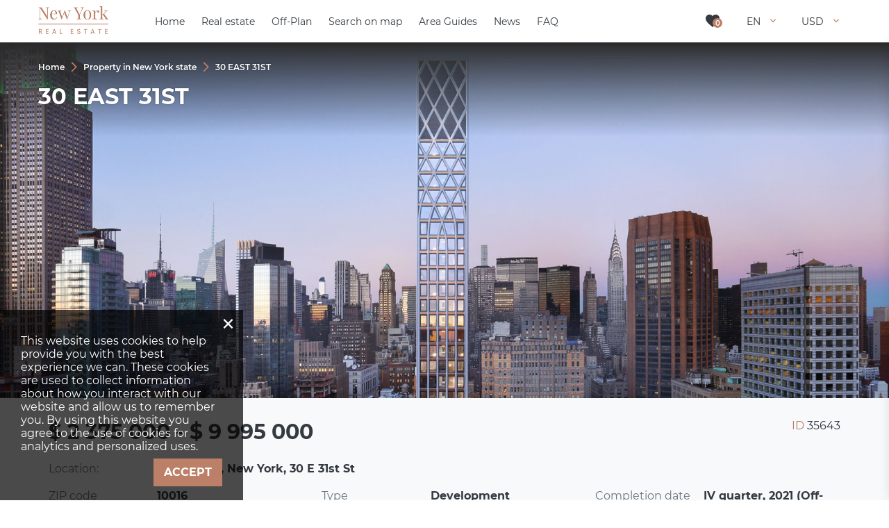

--- FILE ---
content_type: text/html; charset=utf-8
request_url: https://new-york.realestate/property/30-east-31st/
body_size: 78380
content:
<!DOCTYPE html>
<html lang="en" xml:lang="en" dir="ltr">
<head>
	<title>Development project in Manhattan, New York, USA No. 35643 | New-York.Realestate</title>
	<meta name="keywords" content="" />
	<meta name="description" content="Development project in Manhattan, New York, USA, for sale on New-York.Realestate. Property listing No. 35643. Property for sale in the USA at affordable prices!" />
	<meta charset="UTF-8" />
	<meta name="viewport" content="width=device-width, initial-scale=1.0, user-scalable=no, maximum-scale=1">
	<link rel="icon" href="https://new-york.realestate/themes/realestate/favicon.ico" type="image/x-icon" />
	<script type="text/javascript">
		var THEME_URL='https://new-york.realestate/themes/realestate/';
		var ALIAS_URL='https://new-york.realestate';
	</script>
    <!-- Google Tag Manager -->
<script>(function(w,d,s,l,i){w[l]=w[l]||[];w[l].push({'gtm.start':
new Date().getTime(),event:'gtm.js'});var f=d.getElementsByTagName(s)[0],
j=d.createElement(s),dl=l!='dataLayer'?'&l='+l:'';j.async=true;j.src=
'https://www.googletagmanager.com/gtm.js?id='+i+dl;f.parentNode.insertBefore(j,f);
})(window,document,'script','dataLayer','GTM-WDDGJ53');</script>
<!-- End Google Tag Manager -->

		<!--[if lt IE 8]>
	<div style=' clear: both; text-align:center; position: relative;'>
		<a href="http://www.microsoft.com/windows/internet-explorer/default.aspx?ocid=ie6_countdown_bannercode"><img src="http://storage.ie6countdown.com/assets/100/images/banners/warning_bar_0000_us.jpg" border="0" alt="" /></a>
	</div>
	<![endif]-->

	<style id="temp">
        jdiv[class^='mainWrap'] {
            display: none !important;
        }
        #scrollbar-container > jdiv:nth-child(1) > jdiv > jdiv:nth-child(4) {
            display: none !important;
        }
    </style>
    <style>
        jdiv[class^='buttonWrapper_'] {
            display: none !important;
        }
        jdiv[style='text-size-adjust: none;'] {
            display: none !important;
        }

        jdiv[class^='botBadge'] {
            display: none !important;
        }
        jdiv[class^='cssLeaf_'] {
            background-image: url("https://new-york.realestate/themes/realestate/images/leaf.svg") !important;
        }
    </style>
    <style>.test{}</style>
<link rel="canonical" href="https://new-york.realestate/property/30-east-31st/">
<script src="https://new-york.realestate/plugins/kitshop/js/kitshop.js"></script>
<script type="text/javascript" src="https://new-york.realestate/themes/realestate/languages/EN/EN.js" ></script>
<link rel="apple-touch-icon" sizes="57x57" href="https://new-york.realestate/themes/realestate/images/favicons/apple-icon-57x57.png">
<link rel="apple-touch-icon" sizes="60x60" href="https://new-york.realestate/themes/realestate/images/favicons/apple-icon-60x60.png">
<link rel="apple-touch-icon" sizes="72x72" href="https://new-york.realestate/themes/realestate/images/favicons/apple-icon-72x72.png">
<link rel="apple-touch-icon" sizes="76x76" href="https://new-york.realestate/themes/realestate/images/favicons/apple-icon-76x76.png">
<link rel="apple-touch-icon" sizes="114x114" href="https://new-york.realestate/themes/realestate/images/favicons/apple-icon-114x114.png">
<link rel="apple-touch-icon" sizes="120x120" href="https://new-york.realestate/themes/realestate/images/favicons/apple-icon-120x120.png">
<link rel="apple-touch-icon" sizes="144x144" href="https://new-york.realestate/themes/realestate/images/favicons/apple-icon-144x144.png">
<link rel="apple-touch-icon" sizes="152x152" href="https://new-york.realestate/themes/realestate/images/favicons/apple-icon-152x152.png">
<link rel="apple-touch-icon" sizes="180x180" href="https://new-york.realestate/themes/realestate/images/favicons/apple-icon-180x180.png">
<link rel="icon" type="image/png" sizes="192x192"  href="https://new-york.realestate/themes/realestate/images/favicons/android-icon-192x192.png">
<link rel="icon" type="image/png" sizes="32x32" href="https://new-york.realestate/themes/realestate/images/favicons/favicon-32x32.png">
<link rel="icon" type="image/png" sizes="96x96" href="https://new-york.realestate/themes/realestate/images/favicons/favicon-96x96.png">
<link rel="icon" type="image/png" sizes="16x16" href="https://new-york.realestate/themes/realestate/images/favicons/favicon-16x16.png">
<link rel="manifest" href="https://new-york.realestate/themes/realestate/images/favicons/manifest.json">
<meta name="msapplication-TileColor" content="#ffffff">
<meta name="msapplication-TileImage" content="/ms-icon-144x144.png">
<meta name="theme-color" content="#ffffff">
<meta property="og:title" content="Development project in Manhattan, New York, USA No. 35643" />
<meta property="og:site_name" content="New-York.Realestate" />
<meta property="og:type" content="website" />
<meta property="og:url" content="https://new-york.realestate/property/30-east-31st/" />
<meta property="og:locale" content="en_US" />
<meta property="og:description" content="Development project in Manhattan, New York, USA, for sale on New-York.Realestate. Property listing No. 35643. Property for sale in the USA at affordable prices!" />
<meta property="og:image" content="https://new-york.realestate/uploads/images/2022-04/1151.jpg" />
<meta property="twitter:card" content="summary" />
<meta property="twitter:title" content="Development project in Manhattan, New York, USA No. 35643" />
<meta property="twitter:description" content="Development project in Manhattan, New York, USA, for sale on New-York.Realestate. Property listing No. 35643. Property for sale in the USA at affordable prices!" />
<meta property="twitter:image" content="https://new-york.realestate/uploads/images/2022-04/1151.jpg" />
<meta property="twitter:image:alt" content="Development project in Manhattan, New York, USA No. 35643" />
<link rel="alternate" hreflang="x-default" href="https://new-york.realestate/property/30-east-31st/" />
<link rel="alternate" hreflang="en" href="https://new-york.realestate/property/30-east-31st/" />
<link rel="alternate" hreflang="ru" href="https://new-york.realestate/ru/property/30-east-31st/" />
<link id="style-kit_theme_head.css" type="text/css" rel="stylesheet" href="https://new-york.realestate/themes/realestate/css/kit_theme_head.css">
<script id="script-gmap" type="text/javascript" src="https://maps.googleapis.com/maps/api/js?key=AIzaSyB-r9JTCGELqDZD4eE5a4r-mrTADbvDiLI&amp;language=EN" ></script>
<script id="script-marker" type="text/javascript" src="https://new-york.realestate/themes/realestate/js/markerwithlabel.js" ></script>
<script id="script-infobox" type="text/javascript" src="https://new-york.realestate/themes/realestate/js/infobox.js" ></script>
<script id="script-cluster" type="text/javascript" src="https://new-york.realestate/themes/realestate/js/markerclusterer.js" ></script>
<script id="script-kit_theme_head.js" type="text/javascript" src="https://new-york.realestate/themes/realestate/js/kit_theme_head.js" ></script>
</head>

<body class="white-header">
	<!-- Google Tag Manager (noscript) -->
<noscript><iframe src="https://www.googletagmanager.com/ns.html?id=GTM-WDDGJ53"
height="0" width="0" style="display:none;visibility:hidden"></iframe></noscript>
<!-- End Google Tag Manager (noscript) -->

    <!-- Global site tag (gtag.js) - Google Analytics -->
<script async src="https://www.googletagmanager.com/gtag/js?id=G-DH47C9LS07"></script>
<script>
  window.dataLayer = window.dataLayer || [];
  function gtag(){dataLayer.push(arguments);}
  gtag('js', new Date());

  gtag('config', 'G-DH47C9LS07');
</script>
<div class="superwrapper">
    <header>
	    <div class="header ">
            <div class="container">
            	<div class="row">
						<div class="logo">
							<div>
								<a href="https://new-york.realestate/"><img src="https://new-york.realestate/themes/realestate/images/logo.png" alt="New-York.Realestate" title="New-York.Realestate"></a>
								
							</div>
						</div>
						<div class="mobile_menuer" onClick="showHideMobileMenu(this)"></div>

						<div class="items">
							<div><a class="icon wishlist" href="https://new-york.realestate/wishlist/" onclick="goals.register('WISHLIST_CLICK');"><span class="wishlist_count">0</span></a></div>
							<div class="languages" onClick="openList(this)">
								<div class="current">EN</div>
								<ul class="list">
									<li><a href="https://new-york.realestate/ru/property/30-east-31st/">RU</a></li>
								</ul>
							</div>
							<div class="currencies" onClick="openList(this)">
								<div class="current">USD</div>
								<ul class="list">
									<li onclick="KITS.setActiveCurrency('USD');">USD</li><li onclick="KITS.setActiveCurrency('EUR');">EUR</li><li onclick="KITS.setActiveCurrency('RUB');">RUB</li><li onclick="KITS.setActiveCurrency('GBP');">GBP</li><li onclick="KITS.setActiveCurrency('AED');">AED</li>
								</ul>
							</div>
						</div>

						<nav itemscope="" itemtype="http://www.schema.org/SiteNavigationElement">
							<ul class="main-menu" id="topnav"><li><a href="https://new-york.realestate/" itemprop="url"><span itemprop="name">Home</span></a></li><li><a href="https://new-york.realestate/property/" itemprop="url"><span itemprop="name">Real estate</span></a><span class="arrow-submenu" onclick="showSubmenu(this)"></span><ul class="submenu"><li><a href="https://new-york.realestate/property/developments/" itemprop="url"><span itemprop="name">New developments</span></a><span class="arrow-submenu" onclick="showSubmenu(this)"></span><ul class="submenu"><li><a href="https://new-york.realestate/property/new-apartments/" itemprop="url"><span itemprop="name">New apartments</span></a></li><li><a href="https://new-york.realestate/property/new-apartments/off-plan/" itemprop="url"><span itemprop="name">Off-plan apartments</span></a></li></ul></li><li><a href="https://new-york.realestate/property/apartments/" itemprop="url"><span itemprop="name">Apartments</span></a></li><li><a href="https://new-york.realestate/property/penthouses/" itemprop="url"><span itemprop="name">Penthouses</span></a></li><li><a href="https://new-york.realestate/property/duplexes/" itemprop="url"><span itemprop="name">Duplexes</span></a></li></ul></li><li><a href="https://new-york.realestate/property/developments/off-plan/" itemprop="url"><span itemprop="name">Off-Plan</span></a></li><li><a href="https://new-york.realestate/properties-map/" itemprop="url"><span itemprop="name">Search on map</span></a></li><li><a href="https://new-york.realestate/guides/" itemprop="url"><span itemprop="name">Area Guides</span></a></li><li><a href="https://new-york.realestate/news/" itemprop="url"><span itemprop="name">News</span></a></li><li><a href="https://new-york.realestate/faq/" itemprop="url"><span itemprop="name">FAQ</span></a></li></ul>
						</nav>
					</div>

					<div class="mobile_menu" onClick="ShowHide('topnav')"></div>
			</div>
	    </div>
        <div class="sticky_menu hidden"></div>
	</header>
	<div class="sticky_menu hidden"></div>
	<div id="mobile_menu">
		<div id="mobile_menu_wrapper"></div>
		<div class="submenu_block"></div>
		<div class="mobile_menu_bottom row">
			<div class="languages" onclick="showInfoListMenu(this)">
				<div class="current">EN</div>
				<div class="name-menu">Choose language</div>
				<ul class="menu-block">
					<li><a href="https://new-york.realestate/ru/property/30-east-31st/">RU</a></li>
				</ul>
			</div>
			<div class="currencies" onclick="showInfoListMenu(this)">
				<div class="current">USD</div>
				<div class="name-menu">Currency</div>
				<ul class="menu-block link-block">
					<li onclick="KITS.setActiveCurrency('USD');">USD</li><li onclick="KITS.setActiveCurrency('EUR');">EUR</li><li onclick="KITS.setActiveCurrency('RUB');">RUB</li><li onclick="KITS.setActiveCurrency('GBP');">GBP</li><li onclick="KITS.setActiveCurrency('AED');">AED</li>
				</ul>
			</div>
		</div>
	</div>

<div class="main-holder">
<script type="text/javascript" src="https://new-york.realestate/themes/realestate/js/kitgallery.js"></script>
<div class="object page_complex fullwidth-gallery-option main-white-block" itemscope itemtype="http://schema.org/Product">
	<div class="container">
		<div class="top-block-object">
			<ul class="breadcrumbs" itemscope itemtype="http://schema.org/BreadcrumbList"><li itemprop="itemListElement" itemscope itemtype="http://schema.org/ListItem"><a href="https://new-york.realestate/" itemprop="item"><span itemprop="name">Home</span></a><meta itemprop="position" content="1" /></li><li class="divider"></li><li itemprop="itemListElement" itemscope itemtype="http://schema.org/ListItem"><a href="https://new-york.realestate/property/" itemprop="item"><span itemprop="name">Property in New York state</span></a><meta itemprop="position" content="2" /></li><li class="divider"></li><li itemprop="itemListElement" itemscope itemtype="http://schema.org/ListItem"><span itemprop="name">30 EAST 31ST</span><meta itemprop="position" content="3" /></li></ul>
			<h1 itemprop="name">30 EAST 31ST</h1>
		</div>
	</div>
    <div class="mobile_full gallery-object-block fullwidth-gallery">
		<div class="container">
			<div class="gallery-wrapper">

    <div class="scroller_holder new_scroller flexible ">
	<div class="wrapper" id="project_gallery">
		<div class="arrow_left arrow"></div>
		<div class="arrow_right arrow"></div>
		<div class="items_holder">
			<ul class="scroller slides">
			<li class="item"><a href="https://new-york.realestate/uploads/images/2022-04/1151.jpg" class="link">Full screen</a><div class="gallery-image-wrapper"><div class="gallery-image-inner"><div class="gallery-item-image"><img class="" src="https://new-york.realestate/uploads/images/2022-04/1151.jpg" data-big="https://new-york.realestate/uploads/images/2022-04/1151.jpg" data-real="https://new-york.realestate/uploads/images/2022-04/1151.jpg" data-small="https://new-york.realestate/uploads/images/2022-04/1151_480x320.jpg" alt="30 EAST 31ST - 1"><div class="gradient-block"></div></div></div></div><div class="background" style="background-image:url('https://new-york.realestate/uploads/images/2022-04/1151.jpg');"></li>
			</ul>
		</div>
	</div>
</div>
<script type="text/javascript">
	var gallery_images=[];
	var images_data=document.querySelectorAll('#project_gallery .scroller .item');
	for (var i=0;i<images_data.length;i++) {
		var img=images_data[i].querySelector('img');
		var link=images_data[i].querySelector('a.link');
		
		var big=img.getAttribute('data-big');
		var real=img.getAttribute('data-real');
		var small=img.getAttribute('data-small');
		var a=link;
		if (real==null) {
			if (a!=null) real=a.getAttribute('href');
		}
		if (real==null || real=="") real=img.src;
		if (small==null || small=="") small=img.src;
		gallery_images.push({"small":small,"big":big,"real":real,"title":img.getAttribute('title'),"alt":img.getAttribute('alt'),"a":a});
	}
	var kg=new kitGallery({
		"target":e('project_gallery'),
		"drawInline":false,
		"images":gallery_images,
		"fullscreenPreviewsInRow":[[0,2],[500,4],[700,5],[800,7],[1000,10]],
		"fullscreenThumbsWidth":1600,
		"bigProportions":5/2,
		"stylesPath":"https://new-york.realestate/themes/realestate/css/kitgallery.css",
	});
	function scrollerInitProjectGallery(){
		var slider_project_gallery=new kit_slider({
			'container': e('project_gallery'),
			/*'metrics' : 'px',*/
			'in_row' : 1,
			'arrow_left' : '.arrow_left',
			'arrow_right' : '.arrow_right',
		});
		swipe(e('project_gallery'),(function (obj){ return function(p){ obj.swipe(p);}})(slider_project_gallery),100);
	}
	scrollerInitProjectGallery();
</script> 
<!--
    
    
	
	
-->

</div>

		</div>
	</div>
	<div class="main-data">
		<div class="container">
			<div class="top-block">                
				<div class="left-side">
					<div class="price">$ 2 375 000 - $ 9 995 000</div>
					<span itemprop="offers" itemscope itemtype="http://schema.org/Offer"><meta itemprop="price" content="2375000.00"><meta itemprop="priceCurrency" content="USD"><link itemprop="availability" href="http://schema.org/InStock"></span>
				</div>                   
				<div class="right-side">
					<div class="id"><span>ID</span> 35643</div>
				</div>                    
			</div> 
			<div><div class="parameters columned">
	<div class="params">
		<div class="param-location"><span class="name ">Location:</span><span class="value ">Manhattan, New York, 30 E 31st St</span></div>
		<div class="params-row grid3 inline-block"><div><span class="name param-location">ZIP code</span><span class="value param-location">10016</span></div><div><span class="name">Type</span><span class="value">Development</span></div><div><span class="name">Completion date</span><span class="value">IV quarter, 2021 (Off-plan)</span></div><div><span class="name">2 bedrooms</span><span class="value">min. $ 2 375 000</span></div><div><span class="name">3 bedrooms</span><span class="value">min. $ 9 995 000</span></div><div><span class="name">Living space</span><span class="value">155.8 - 316.6 m²</span></div></div>
	</div>
</div></div>
			<div class="bottom-block">
				<div class="left-side">
					<div class="links"><div class="contact-phone"><a href="tel:+16466265561" class="contact-phone-link btn w100 btn-icon icon-brown-phone icon-hover-inverse">Call</a></div><div class="contact"><a class="contact-link btn w100" onClick="contactRequestObject(35643)">Make an enquiry</a></div></div>
				</div>
				<div class="right-side">
					<div class="object-actions"><div class="action icon-wishlist wishlist" onClick="add_to_wishlist(35643,this,true)" data-wishlist-id="35643"></div><a class="action icon-email" onClick="emailObject(35643)" title="E-mail property details"></a></div>
				</div>
			</div>			
		</div>
	</div>
	<div class="object_menu" id="object_menu">
	<div class="container">
		<div class="arrow arrow_left"></div>
		<div class="arrow arrow_right"></div>
		<div class="items_holder"><div class="items"><div class="item">
	<a href="#object-to_top">Home</a>
</div><div class="item">
	<a href="#object-features">Features</a>
</div><div class="item">
	<a href="#object-gallery">Gallery</a>
</div><div class="item">
	<a href="#object-location">Location</a>
</div><div class="item">
	<a href="#object-location-features">Location features</a>
</div><div class="item">
	<a href="#object-layouts">Layouts</a>
</div><div class="item">
	<a href="#object-flats">Apartments</a>
</div><div class="item">
	<a href="#object-builder">Developer</a>
</div><div class="item">
	<a href="#object-other_projects">Other objects</a>
</div><div class="item">
	<a href="#object-request">Contact Us</a>
</div></div></div>
	</div>
</div>
    <!--<div id="menu_realty" class="menu_realty slider_wrapper"> 
        <div class="container">
            <div class=" slider" id="sl_rmenu"> 
                <div class="arrow_left arrow"></div>
                <div class="arrow_right arrow"></div>
            
                <div class="slides_holder ">
                    <ul class="slides rmenu main-menu"></ul>
                </div>
                
                <div class="bullets"></div>
            </div>
        </div>
    </div>-->
    
    <!--style="padding: 50px 10px; margin-bottom: 0;"-->
	<div class="container">
		<div class="row">
			<div class="page_content">
                <div class="container_wrapper mb60"><div class="container"><div class="iconed_list grid">
	<div class="title">Advantages</div>
	<div class="items"><div class="item">
	<img src="https://new-york.realestate/themes/realestate/images/icons/build-type.png" alt="">
	<span class="text"><div class="text-title">Type of buildings: </div>Elite</span>
</div>
<div class="item">
	<img src="https://new-york.realestate/themes/realestate/images/icons/house.png" alt="">
	<span class="text"><div class="text-title">The commissioning of the object is</div>Q4-2021</span>
</div>
<div class="item">
	<img src="https://new-york.realestate/themes/realestate/images/icons/building.png" alt="">
	<span class="text"><div class="text-title">40-storey residential complex</div></span>
</div>
<div class="item">
	<img src="https://new-york.realestate/themes/realestate/images/icons/repair.png" alt="">
	<span class="text"><div class="text-title">Apartments with ready-made finishing and interior decoration</div></span>
</div>
<div class="item">
	<img src="https://new-york.realestate/themes/realestate/images/icons/vip.png" alt="">
	<span class="text"><div class="text-title">Prestigious neighborhood</div></span>
</div>
</div>
</div></div></div>

<div id="object-features">
<div id="object-features"><div class="features wrapped">
	<h2 class="h3">Location</h2>
	<ul><li class="prj_o_192">Close to the bus stop</li><li class="prj_o_194">Close to shopping malls</li><li class="prj_o_527">Prestigious district</li><li class="prj_o_535">Great location</li><li class="prj_o_523">City center</li><li class="prj_o_314">City view</li><li class="prj_o_316">Park/garden view</li><li class="prj_o_317">Panoramic view</li><li class="prj_o_322">Beautiful view</li></ul>
	
</div><div class="features wrapped">
	<h2 class="h3">Features</h2>
	<ul><li class="prj_o_331">Panoramic windows</li><li class="prj_o_125">Terrace</li><li class="prj_o_12">All appliances</li><li class="prj_o_55">Washing machine</li><li class="prj_o_801">Dryer</li><li class="prj_o_469">Furnished</li><li class="prj_o_220">Bedroom and living room furniture</li><li class="prj_o_221">Bedroom and kitchen sets</li><li class="prj_o_226">Fireplace</li><li class="prj_o_547">Finished</li><li class="prj_o_457">Luxury real estate</li><li class="prj_o_597">At the final stage of construction</li></ul>
	
</div><div class="features wrapped">
	<h2 class="h3">Indoor facilities</h2>
	<ul><li class="prj_o_93">Conference hall</li><li class="prj_o_129">Fitness room</li><li class="prj_o_97">Elevator</li><li class="prj_o_481">Bikes parking</li></ul>
	
</div><div class="features wrapped">
	<h2 class="h3">Outdoor features</h2>
	<ul><li class="prj_o_274">Landscaped garden</li><li class="prj_o_570">Transport accessibility</li><li class="prj_o_574">Social and commercial facilities</li><li class="prj_o_576">Community garden</li><li class="prj_o_449">Pets allowed</li><li class="prj_o_200">Concierge</li><li class="prj_o_169">Shop</li><li class="prj_o_255">Supermarket</li></ul>
	
</div></div>
</div>

<div id="object-gallery">
<div class=" mb60" id="tabs_1">
	<div class="tabs object_tabs">
		<div class="navigation_wrapper">
			
			<ul class="navigation"><li onClick="e('mobile_tab_switcher_tabs_1').setValue(0);">Exterior</li><li onClick="e('mobile_tab_switcher_tabs_1').setValue(1);">Interior</li><li onClick="e('mobile_tab_switcher_tabs_1').setValue(2);">Amenities</li></ul>
			<select size="1" id="mobile_tab_switcher_tabs_1" data-search-from="1000" onChange="setTab(e('tabs_1'),this.value)">
				<option value="0" selected>Exterior</option>
<option value="1" >Interior</option>
<option value="2" >Amenities</option>

			</select>
		</div>
		<div class="items"><div class="tab row">
<div class="scroller_holder new_scroller gallery fullwidth">
	
	<div class="wrapper" id="sc_scroller_1">
		<div class="arrow_left arrow"></div>
		<div class="arrow_right arrow"></div>
		<div class="items_holder">
			<ul class="scroller slides">
			<li class="item">
	<a href="https://new-york.realestate/uploads/images/2022-04/1022.jpg" class="link">Full screen</a>
	<div class="gallery-image-wrapper">
		<div class="gallery-image-inner">
			<div class="gallery-item-image">
				<img class="" src="https://new-york.realestate/uploads/images/2022-04/1022.jpg" data-big="https://new-york.realestate/uploads/images/2022-04/1022.jpg" data-real="https://new-york.realestate/uploads/images/2022-04/1022.jpg" data-small="https://new-york.realestate/uploads/images/2022-04/1022.jpg" >
			</div>
		</div>
	</div>
	<div class="background" style="background-image:url('https://new-york.realestate/uploads/images/2022-04/1022.jpg');">
</li><li class="item">
	<a href="https://new-york.realestate/uploads/images/2022-04/1152.jpg" class="link">Full screen</a>
	<div class="gallery-image-wrapper">
		<div class="gallery-image-inner">
			<div class="gallery-item-image">
				<img class="" src="https://new-york.realestate/uploads/images/2022-04/1152.jpg" data-big="https://new-york.realestate/uploads/images/2022-04/1152.jpg" data-real="https://new-york.realestate/uploads/images/2022-04/1152.jpg" data-small="https://new-york.realestate/uploads/images/2022-04/1152.jpg" >
			</div>
		</div>
	</div>
	<div class="background" style="background-image:url('https://new-york.realestate/uploads/images/2022-04/1152.jpg');">
</li><li class="item">
	<a href="https://new-york.realestate/uploads/images/2022-04/263.jpg" class="link">Full screen</a>
	<div class="gallery-image-wrapper">
		<div class="gallery-image-inner">
			<div class="gallery-item-image">
				<img class="" src="https://new-york.realestate/uploads/images/2022-04/263.jpg" data-big="https://new-york.realestate/uploads/images/2022-04/263.jpg" data-real="https://new-york.realestate/uploads/images/2022-04/263.jpg" data-small="https://new-york.realestate/uploads/images/2022-04/263.jpg" >
			</div>
		</div>
	</div>
	<div class="background" style="background-image:url('https://new-york.realestate/uploads/images/2022-04/263.jpg');">
</li><li class="item">
	<a href="https://new-york.realestate/uploads/images/2022-04/932.jpg" class="link">Full screen</a>
	<div class="gallery-image-wrapper">
		<div class="gallery-image-inner">
			<div class="gallery-item-image">
				<img class="" src="https://new-york.realestate/uploads/images/2022-04/932.jpg" data-big="https://new-york.realestate/uploads/images/2022-04/932.jpg" data-real="https://new-york.realestate/uploads/images/2022-04/932.jpg" data-small="https://new-york.realestate/uploads/images/2022-04/932.jpg" >
			</div>
		</div>
	</div>
	<div class="background" style="background-image:url('https://new-york.realestate/uploads/images/2022-04/932.jpg');">
</li>
			</ul>
		</div>
	</div>
</div>
<script type="text/javascript">
	var gallery_imagessc_scroller_1=[];
	var images_data=document.querySelectorAll('#sc_scroller_1 .scroller .item');
	for (var i=0;i<images_data.length;i++) {
		var img=images_data[i].querySelector('img');
		var link=images_data[i].querySelector('a.link');
		
		var big=img.getAttribute('data-big');
		var real=img.getAttribute('data-real');
		var small=img.getAttribute('data-small');
		var a=link;
		if (real==null) {
			if (a!=null) real=a.getAttribute('href');
		}
		if (real==null || real=="") real=img.src;
		if (small==null || small=="") small=img.src;
		gallery_imagessc_scroller_1.push({"small":small,"big":big,"real":real,"title":img.getAttribute('title'),"alt":img.getAttribute('alt'),"a":a});
	}
	var kgsc_scroller_1=new kitGallery({
		"target":e('sc_scroller_1'),
		"drawInline":false,
		"images":gallery_imagessc_scroller_1,
		"fullscreenPreviewsInRow":[[0,2],[500,4],[700,5],[800,7],[1000,10]],
		"fullscreenThumbsWidth":1600,
		"bigProportions":5/2,
		"stylesPath":"https://new-york.realestate/themes/realestate/css/kitgallery.css",
		"uniqId":"sc_scroller_1",
	});
	function scrollerInitsc_scroller_1(){
		var slider_sc_scroller_1=new kit_slider({
			'container': e('sc_scroller_1'),
			/*'metrics' : 'px',*/
			'in_row' : 1,
			'arrow_left' : '.arrow_left',
			'arrow_right' : '.arrow_right',
		});
		swipe(e('sc_scroller_1'),(function (obj){ return function(p){ obj.swipe(p);}})(slider_sc_scroller_1),100);
	}
	scrollerInitsc_scroller_1();
</script>
</div><div class="tab row">
<div class="scroller_holder new_scroller gallery fullwidth">
	
	<div class="wrapper" id="sc_scroller_2">
		<div class="arrow_left arrow"></div>
		<div class="arrow_right arrow"></div>
		<div class="items_holder">
			<ul class="scroller slides">
			<li class="item">
	<a href="https://new-york.realestate/uploads/images/2022-04/638.jpg" class="link">Full screen</a>
	<div class="gallery-image-wrapper">
		<div class="gallery-image-inner">
			<div class="gallery-item-image">
				<img class="" src="https://new-york.realestate/uploads/images/2022-04/638.jpg" data-big="https://new-york.realestate/uploads/images/2022-04/638.jpg" data-real="https://new-york.realestate/uploads/images/2022-04/638.jpg" data-small="https://new-york.realestate/uploads/images/2022-04/638.jpg" >
			</div>
		</div>
	</div>
	<div class="background" style="background-image:url('https://new-york.realestate/uploads/images/2022-04/638.jpg');">
</li><li class="item">
	<a href="https://new-york.realestate/uploads/images/2022-04/733.jpg" class="link">Full screen</a>
	<div class="gallery-image-wrapper">
		<div class="gallery-image-inner">
			<div class="gallery-item-image">
				<img class="" src="https://new-york.realestate/uploads/images/2022-04/733.jpg" data-big="https://new-york.realestate/uploads/images/2022-04/733.jpg" data-real="https://new-york.realestate/uploads/images/2022-04/733.jpg" data-small="https://new-york.realestate/uploads/images/2022-04/733.jpg" >
			</div>
		</div>
	</div>
	<div class="background" style="background-image:url('https://new-york.realestate/uploads/images/2022-04/733.jpg');">
</li><li class="item">
	<a href="https://new-york.realestate/uploads/images/2022-04/825.jpg" class="link">Full screen</a>
	<div class="gallery-image-wrapper">
		<div class="gallery-image-inner">
			<div class="gallery-item-image">
				<img class="" src="https://new-york.realestate/uploads/images/2022-04/825.jpg" data-big="https://new-york.realestate/uploads/images/2022-04/825.jpg" data-real="https://new-york.realestate/uploads/images/2022-04/825.jpg" data-small="https://new-york.realestate/uploads/images/2022-04/825.jpg" >
			</div>
		</div>
	</div>
	<div class="background" style="background-image:url('https://new-york.realestate/uploads/images/2022-04/825.jpg');">
</li><li class="item">
	<a href="https://new-york.realestate/uploads/images/2022-04/453.jpg" class="link">Full screen</a>
	<div class="gallery-image-wrapper">
		<div class="gallery-image-inner">
			<div class="gallery-item-image">
				<img class="" src="https://new-york.realestate/uploads/images/2022-04/453.jpg" data-big="https://new-york.realestate/uploads/images/2022-04/453.jpg" data-real="https://new-york.realestate/uploads/images/2022-04/453.jpg" data-small="https://new-york.realestate/uploads/images/2022-04/453.jpg" >
			</div>
		</div>
	</div>
	<div class="background" style="background-image:url('https://new-york.realestate/uploads/images/2022-04/453.jpg');">
</li><li class="item">
	<a href="https://new-york.realestate/uploads/images/2022-04/555.jpg" class="link">Full screen</a>
	<div class="gallery-image-wrapper">
		<div class="gallery-image-inner">
			<div class="gallery-item-image">
				<img class="" src="https://new-york.realestate/uploads/images/2022-04/555.jpg" data-big="https://new-york.realestate/uploads/images/2022-04/555.jpg" data-real="https://new-york.realestate/uploads/images/2022-04/555.jpg" data-small="https://new-york.realestate/uploads/images/2022-04/555.jpg" >
			</div>
		</div>
	</div>
	<div class="background" style="background-image:url('https://new-york.realestate/uploads/images/2022-04/555.jpg');">
</li><li class="item">
	<a href="https://new-york.realestate/uploads/images/2022-04/454.jpg" class="link">Full screen</a>
	<div class="gallery-image-wrapper">
		<div class="gallery-image-inner">
			<div class="gallery-item-image">
				<img class="" src="https://new-york.realestate/uploads/images/2022-04/454.jpg" data-big="https://new-york.realestate/uploads/images/2022-04/454.jpg" data-real="https://new-york.realestate/uploads/images/2022-04/454.jpg" data-small="https://new-york.realestate/uploads/images/2022-04/454.jpg" >
			</div>
		</div>
	</div>
	<div class="background" style="background-image:url('https://new-york.realestate/uploads/images/2022-04/454.jpg');">
</li>
			</ul>
		</div>
	</div>
</div>
<script type="text/javascript">
	var gallery_imagessc_scroller_2=[];
	var images_data=document.querySelectorAll('#sc_scroller_2 .scroller .item');
	for (var i=0;i<images_data.length;i++) {
		var img=images_data[i].querySelector('img');
		var link=images_data[i].querySelector('a.link');
		
		var big=img.getAttribute('data-big');
		var real=img.getAttribute('data-real');
		var small=img.getAttribute('data-small');
		var a=link;
		if (real==null) {
			if (a!=null) real=a.getAttribute('href');
		}
		if (real==null || real=="") real=img.src;
		if (small==null || small=="") small=img.src;
		gallery_imagessc_scroller_2.push({"small":small,"big":big,"real":real,"title":img.getAttribute('title'),"alt":img.getAttribute('alt'),"a":a});
	}
	var kgsc_scroller_2=new kitGallery({
		"target":e('sc_scroller_2'),
		"drawInline":false,
		"images":gallery_imagessc_scroller_2,
		"fullscreenPreviewsInRow":[[0,2],[500,4],[700,5],[800,7],[1000,10]],
		"fullscreenThumbsWidth":1600,
		"bigProportions":5/2,
		"stylesPath":"https://new-york.realestate/themes/realestate/css/kitgallery.css",
		"uniqId":"sc_scroller_2",
	});
	function scrollerInitsc_scroller_2(){
		var slider_sc_scroller_2=new kit_slider({
			'container': e('sc_scroller_2'),
			/*'metrics' : 'px',*/
			'in_row' : 1,
			'arrow_left' : '.arrow_left',
			'arrow_right' : '.arrow_right',
		});
		swipe(e('sc_scroller_2'),(function (obj){ return function(p){ obj.swipe(p);}})(slider_sc_scroller_2),100);
	}
	scrollerInitsc_scroller_2();
</script>
</div><div class="tab row">
<div class="scroller_holder new_scroller gallery fullwidth">
	
	<div class="wrapper" id="sc_scroller_3">
		<div class="arrow_left arrow"></div>
		<div class="arrow_right arrow"></div>
		<div class="items_holder">
			<ul class="scroller slides">
			<li class="item">
	<a href="https://new-york.realestate/uploads/images/2022-04/264.jpg" class="link">Full screen</a>
	<div class="gallery-image-wrapper">
		<div class="gallery-image-inner">
			<div class="gallery-item-image">
				<img class="" src="https://new-york.realestate/uploads/images/2022-04/264.jpg" data-big="https://new-york.realestate/uploads/images/2022-04/264.jpg" data-real="https://new-york.realestate/uploads/images/2022-04/264.jpg" data-small="https://new-york.realestate/uploads/images/2022-04/264.jpg" >
			</div>
		</div>
	</div>
	<div class="background" style="background-image:url('https://new-york.realestate/uploads/images/2022-04/264.jpg');">
</li><li class="item">
	<a href="https://new-york.realestate/uploads/images/2022-04/1154.jpg" class="link">Full screen</a>
	<div class="gallery-image-wrapper">
		<div class="gallery-image-inner">
			<div class="gallery-item-image">
				<img class="" src="https://new-york.realestate/uploads/images/2022-04/1154.jpg" data-big="https://new-york.realestate/uploads/images/2022-04/1154.jpg" data-real="https://new-york.realestate/uploads/images/2022-04/1154.jpg" data-small="https://new-york.realestate/uploads/images/2022-04/1154.jpg" >
			</div>
		</div>
	</div>
	<div class="background" style="background-image:url('https://new-york.realestate/uploads/images/2022-04/1154.jpg');">
</li><li class="item">
	<a href="https://new-york.realestate/uploads/images/2022-04/357.jpg" class="link">Full screen</a>
	<div class="gallery-image-wrapper">
		<div class="gallery-image-inner">
			<div class="gallery-item-image">
				<img class="" src="https://new-york.realestate/uploads/images/2022-04/357.jpg" data-big="https://new-york.realestate/uploads/images/2022-04/357.jpg" data-real="https://new-york.realestate/uploads/images/2022-04/357.jpg" data-small="https://new-york.realestate/uploads/images/2022-04/357.jpg" >
			</div>
		</div>
	</div>
	<div class="background" style="background-image:url('https://new-york.realestate/uploads/images/2022-04/357.jpg');">
</li><li class="item">
	<a href="https://new-york.realestate/uploads/images/2022-04/639.jpg" class="link">Full screen</a>
	<div class="gallery-image-wrapper">
		<div class="gallery-image-inner">
			<div class="gallery-item-image">
				<img class="" src="https://new-york.realestate/uploads/images/2022-04/639.jpg" data-big="https://new-york.realestate/uploads/images/2022-04/639.jpg" data-real="https://new-york.realestate/uploads/images/2022-04/639.jpg" data-small="https://new-york.realestate/uploads/images/2022-04/639.jpg" >
			</div>
		</div>
	</div>
	<div class="background" style="background-image:url('https://new-york.realestate/uploads/images/2022-04/639.jpg');">
</li>
			</ul>
		</div>
	</div>
</div>
<script type="text/javascript">
	var gallery_imagessc_scroller_3=[];
	var images_data=document.querySelectorAll('#sc_scroller_3 .scroller .item');
	for (var i=0;i<images_data.length;i++) {
		var img=images_data[i].querySelector('img');
		var link=images_data[i].querySelector('a.link');
		
		var big=img.getAttribute('data-big');
		var real=img.getAttribute('data-real');
		var small=img.getAttribute('data-small');
		var a=link;
		if (real==null) {
			if (a!=null) real=a.getAttribute('href');
		}
		if (real==null || real=="") real=img.src;
		if (small==null || small=="") small=img.src;
		gallery_imagessc_scroller_3.push({"small":small,"big":big,"real":real,"title":img.getAttribute('title'),"alt":img.getAttribute('alt'),"a":a});
	}
	var kgsc_scroller_3=new kitGallery({
		"target":e('sc_scroller_3'),
		"drawInline":false,
		"images":gallery_imagessc_scroller_3,
		"fullscreenPreviewsInRow":[[0,2],[500,4],[700,5],[800,7],[1000,10]],
		"fullscreenThumbsWidth":1600,
		"bigProportions":5/2,
		"stylesPath":"https://new-york.realestate/themes/realestate/css/kitgallery.css",
		"uniqId":"sc_scroller_3",
	});
	function scrollerInitsc_scroller_3(){
		var slider_sc_scroller_3=new kit_slider({
			'container': e('sc_scroller_3'),
			/*'metrics' : 'px',*/
			'in_row' : 1,
			'arrow_left' : '.arrow_left',
			'arrow_right' : '.arrow_right',
		});
		swipe(e('sc_scroller_3'),(function (obj){ return function(p){ obj.swipe(p);}})(slider_sc_scroller_3),100);
	}
	scrollerInitsc_scroller_3();
</script>
</div></div>
	</div>
</div>
<script type="text/javascript">
	window.addEventListener('DOMContentLoaded',function(){
		initializeTabs(e('tabs_1'),0);
	});
</script>
</div>

<div id="object-location">
<div id="object-map">
	<div class="h2 center">Location</div>
	<div class="tabs object_tabs" id="map_block">		
		<div class="items">
			<div class="projects_map row tab" id="big_map">
				<div id="map" class="map"></div>
			</div>
		</div>
	</div>
</div>

<script type="text/javascript">
	var OBJECT_MAP = {"40.74565448767944_-73.98364086572187":[{"id":"35643","html":"\r\n<div class=\"objects-list single gridview map-object\">\r\n\t<ul>\r\n\t\t<li data-object=\"35643\">\r\n\t\t\t<div class=\"image\">\r\n\t\t\t\t<a href=\"https:\/\/new-york.realestate\/property\/30-east-31st\/\"><div class=\"thumb\" style=\"background-image:url('https:\/\/new-york.realestate\/uploads\/images\/2022-04\/1151_480x320.jpg')\"><\/div><\/a>\r\n\t\t\t\t<div class=\"prev\" onclick=\"initObjectListGallery(35643,this,-1);\"><\/div>\r\n\t\t\t\t<div class=\"next\" onclick=\"initObjectListGallery(35643,this,1);\"><\/div>\r\n\t\t\t\t<div class=\"circle_loader\"><svg aria-hidden=\"true\" data-prefix=\"fas\" data-icon=\"spinner\" class=\"spinner\" role=\"img\" xmlns=\"http:\/\/www.w3.org\/2000\/svg\" viewBox=\"0 0 512 512\"><path fill=\"currentColor\" d=\"M304 48c0 26.51-21.49 48-48 48s-48-21.49-48-48 21.49-48 48-48 48 21.49 48 48zm-48 368c-26.51 0-48 21.49-48 48s21.49 48 48 48 48-21.49 48-48-21.49-48-48-48zm208-208c-26.51 0-48 21.49-48 48s21.49 48 48 48 48-21.49 48-48-21.49-48-48-48zM96 256c0-26.51-21.49-48-48-48S0 229.49 0 256s21.49 48 48 48 48-21.49 48-48zm12.922 99.078c-26.51 0-48 21.49-48 48s21.49 48 48 48 48-21.49 48-48c0-26.509-21.491-48-48-48zm294.156 0c-26.51 0-48 21.49-48 48s21.49 48 48 48 48-21.49 48-48c0-26.509-21.49-48-48-48zM108.922 60.922c-26.51 0-48 21.49-48 48s21.49 48 48 48 48-21.49 48-48-21.491-48-48-48z\"><\/path><\/svg><\/div>\r\n\t\t\t<\/div>\r\n\t\t\t<div class=\"info\">\r\n\t\t\t\t<div class=\"title\"><a href=\"https:\/\/new-york.realestate\/property\/30-east-31st\/\">30 EAST 31ST<\/a><\/div>\r\n\t\t\t\t<div class=\"location\">Manhattan, New York, 30 E 31st St<\/div>\r\n\t\t\t\t<div class=\"price\"><span>$ 2 375 000 - $ 9 995 000<\/span><\/div>\r\n\t\t\t\t<div class=\"params\"><span class=\"type hide_on_grid\">Type <b>Development<\/b><\/span><span class=\"finish hide_on_grid\">Completion date: <b>IV quarter, 2021 (Off-plan)<\/b><\/span><span class=\"rooms hide_on_grid\">2 bedrooms: <b>min. $ 2 375 000<\/b><\/span><span class=\"rooms hide_on_grid\">3 bedrooms: <b>min. $ 9 995 000<\/b><\/span><span class=\"zip hide_on_grid\">ZIP code: <b>10016<\/b><\/span><\/div>\r\n\t\t\t<\/div>\r\n\t\t<\/li>\r\n\t<\/ul>\r\n<\/div>","name":"30 EAST 31ST","img":"https:\/\/new-york.realestate\/uploads\/images\/2022-04\/1151_480x320.jpg","class":"","lat":"40.74565448767944","lng":"-73.98364086572187","no_infobox":true}]};
</script>
</div>

<div id="object-location-features"><div class="map_icons inline-block flex grid4"><div class="item">
	<img src="https://new-york.realestate/themes/realestate//images/icons/shop.png" >
	<div class="text">
		<div class="title">Manhattan Mall</div>
		<div class="m">970&nbsp;m</div>
	</div>
</div><div class="item">
	<img src="https://new-york.realestate/themes/realestate//images/icons/school.png" >
	<div class="text">
		<div class="title">School</div>
		<div class="m">150&nbsp;m</div>
	</div>
</div><div class="item">
	<img src="https://new-york.realestate/themes/realestate//images/icons/bank.png" >
	<div class="text">
		<div class="title">Bank</div>
		<div class="m">200&nbsp;m</div>
	</div>
</div><div class="item">
	<img src="https://new-york.realestate/themes/realestate//images/icons/history.png" >
	<div class="text">
		<div class="title">Flatiron Building</div>
		<div class="m">1.1&nbsp;km</div>
	</div>
</div><div class="item">
	<img src="https://new-york.realestate/themes/realestate//images/icons/med.png" >
	<div class="text">
		<div class="title">Pharmacy</div>
		<div class="m">200&nbsp;m</div>
	</div>
</div><div class="item">
	<img src="https://new-york.realestate/themes/realestate//images/icons/plane.png" >
	<div class="text">
		<div class="title">Airport</div>
		<div class="m">14.7&nbsp;km</div>
	</div>
</div><div class="item">
	<img src="https://new-york.realestate/themes/realestate//images/icons/museum.png" >
	<div class="text">
		<div class="title">Museum of Business, Commerce and Wealth</div>
		<div class="m">950&nbsp;m</div>
	</div>
</div><div class="item">
	<img src="https://new-york.realestate/themes/realestate//images/icons/sea.png" >
	<div class="text">
		<div class="title">Greenpoint Beach</div>
		<div class="m">6.4&nbsp;km</div>
	</div>
</div></div></div>
                
                                
            </div>
		</div>
	</div>

	
    <div class="container">        
        
        <div id="object-layouts" class="object_layouts mb60">
	<div class="h2 center">Layouts</div>
	<div class="columns_wrapper">
		<div class="left_col"></div>
		<div class="right_col">    
			<div class="wrapper-form objects_search">
				<form class="inline_search" action="" method="GET">
					<div>
						<select size="1" data-search-from="10" name="" placeholder="All blocks" onchange="setFilterObjects({block:this.value},this,'complex_layouts_change');" >
							<option value=""></option>
						</select>
					</div>
					<div class="mobile_bedrooms_select">
						<select size="1" data-search-from="10" name="" placeholder="All blocks" onchange="layoutsRoomChanged(this);">
							<option value="0" >2 bedrooms</option>
<option value="1" >3 bedrooms</option>

						</select>
					</div>
				</form>        	
			</div>		
		</div>
	</div>
	<div id="wrap_layouts">
		
        <div class="tabs styled layout_rooms" id="complex_layouts_list"><div class="ajax_loader"></div>
        <div class="columns_wrapper"><div class="left_col"><div id="nav_rooms">
	<div class="navigation_wrapper" >
		<ul class="navigation"><li><a data-value="0" onclick="setLayoutMobileSelect(this);"><div class="num">2</div><div>bedrooms</div></a></li><li><a data-value="1" onclick="setLayoutMobileSelect(this);"><div class="num">3</div><div>bedrooms</div></a></li></ul>
	</div>
	<div class="arrow_left arrow"></div>
	<div class="arrow_right arrow"></div>        
</div>	

</div><div class="items ajax_container right_col"><div class="tab">
    <div class="slider_wrapper slider_layouts">    
    	<div class="slider" id="roomslider0">		
    		<div class="arrow_left arrow"></div>
    		<div class="arrow_right arrow"></div>
			<div class="counter"><span>Layouts <span class="current"></span> out of <span class="total"></span></span></div>
    		<div class="slides_holder">
                <ul class="slides"><li class="item" data="1">   
    <div class="layout_holder">
        <div class="preview">
            <div class="tabs styled tab_style2 tab_2-3d">
                <div class="navigation_wrapper"><ul class="navigation"><li><a data-value="0" >2D</a></li></ul></div>
                <div class="items ajax_container"><div class="tab" style="display:block"><div class="background" style="background-image:url('https://new-york.realestate/uploads/images/2022-04/155.8SQM.jpg');"></div></div></div>
            </div>
  
        </div>        
        <div class="params">
			<table class="tab_pull">		
				<tr>
				 
				</tr>
				<tr>
				<td>Living space</td><td>155.8m²</td>
				</tr>
				<tr>
				<td>Bathrooms</td><td>2.5</td>
				</tr>
				<tr>
				<td>Bedrooms</td><td>2</td>
				</tr>
				<tr>
				<td>Available apartments</td><td><a href="https://new-york.realestate/property/30-east-31st/30-east-31st-1558sqm/#objects">3</a></td>
				</tr>
				<tr>
				<td>Price</td><td>$ 3 500 000</td>
				</tr>		
			</table>   
        </div>
    </div>    
</li></ul>
            </div>
    	</div>        
    </div>
</div><div class="tab">
    <div class="slider_wrapper slider_layouts">    
    	<div class="slider" id="roomslider1">		
    		<div class="arrow_left arrow"></div>
    		<div class="arrow_right arrow"></div>
			<div class="counter"><span>Layouts <span class="current"></span> out of <span class="total"></span></span></div>
    		<div class="slides_holder">
                <ul class="slides"><li class="item" data="1">   
    <div class="layout_holder">
        <div class="preview">
            <div class="tabs styled tab_style2 tab_2-3d">
                <div class="navigation_wrapper"><ul class="navigation"><li><a data-value="2" >2D</a></li></ul></div>
                <div class="items ajax_container"><div class="tab" style="display:block"><div class="background" style="background-image:url('https://new-york.realestate/uploads/images/2022-04/316.6SQM.jpg');"></div></div></div>
            </div>
  
        </div>        
        <div class="params">
			<table class="tab_pull">		
				<tr>
				 
				</tr>
				<tr>
				<td>Living space</td><td>316.6m²</td>
				</tr>
				<tr>
				<td>Bathrooms</td><td>3.5</td>
				</tr>
				<tr>
				<td>Bedrooms</td><td>3</td>
				</tr>
				<tr>
				<td>Available apartments</td><td><a href="https://new-york.realestate/property/30-east-31st/30-east-31st-3166sqm/#objects">1</a></td>
				</tr>
				<tr>
				<td>Price</td><td>$ 9 995 000</td>
				</tr>		
			</table>   
        </div>
    </div>    
</li></ul>
            </div>
    	</div>        
    </div>
</div></div></div></div>    
	</div>
</div>
<script>
    addEventListener('DOMContentLoaded',function(){
    swipeRooms() 
    initSlidersLayouts()
})
</script>
        <div id="object-flats">
	<div class="h2 center h2page">Properties in 30 EAST 31ST</div>
	<div class="flatslayouts" id="tab_flatslayouts">
		<div class="tabs styled">	
			<div class="items ajax_container">
				<div class="tab"><div class="wrapper-form objects_search">
	<div class="mobile"><a class="btn btn-icon icon-search w100" onClick="openHideMobileForm(this)">Search</a></div>
	<div class="mobile-full-window">
		<div class="title-window">Search</div>		
		<form class="inline_search" action="" method="GET">
			<div class="simple">
				<div>
					<select size="1" name="prj_buildend[]" multiple placeholder="Completion date" data-search-from="20">
					<option value="2021,IV" >IV quarter, 2021</option>

					</select>
				</div>
				<div>
					<select size="1" name="prj_type[]" multiple placeholder="Type of property" data-search-from="20">
					<option value="1" >Apartment</option>
<option value="3" >Penthouse</option>

					</select>
				</div>
				<div>
					<select size="1" name="prj_bedrooms[]" multiple placeholder="Bedrooms" data-search-from="20">
					<option value="2" >2</option>
<option value="3" >3</option>

					</select>
				</div>
				<div>
					<div class="range_popup" placeholder="">
						<span onClick="openRange(this)">Living space</span>
						<div class="list">
							<input name="prj_square_from" type="text" value="" placeholder="min.">&nbsp;-&nbsp;<input name="prj_square_to" type="text" value="" placeholder="max.">
						</div>
					</div>
				</div>
				<div class="">
					<div class="range_popup" placeholder="">
						<span onClick="openRange(this)">Price, $</span>
						<div class="list">
							<input name="price_from" type="text" value="" placeholder="min.">&nbsp;-&nbsp;<input name="price_to" type="text" value="" placeholder="max.">
						</div>
					</div>
				</div>
				<div class="mobile-hide">
					<a class="btn btn-icon icon-search w100" onclick="ajaxFlatsSearch(this);">Search</a>
				</div>
				<div class="mobile-full-window-buttons">
					<a class="btn w100" onClick="ajaxFlatsSearch(this);openHideMobileForm(this);">Search</a>
					<a class="btn w100 black border-white" onClick="openHideMobileForm(this)">Back</a>
				</div>
			</div>
		</form>
	</div>
</div><div class="objects_controls">
	<div class="sort">
		<span>Sort by</span><select size="1"  data-search-from="10" placeholder="Sort by" onChange="setSortMode(this.value,'objects_sort',false,this,'complex_self_flats_sort')">
			<option value=""></option>
			<option value="popularity_desc" selected>Popularity</option>
<option value="name_asc" >Name</option>
<option value="date_desc" >Date</option>
<option value="price_asc" >Price (low to high)</option>
<option value="price_desc" >Price (high to low)</option>

		</select>
	</div>
	<div class="view">
		<div class="grid active" onClick="setViewModeDirect('grid',this,'objects_view')"></div>
		<div class="list" onClick="setViewModeDirect('list',this,'objects_view')"></div>
	</div>
</div><div id="complex_flats_list" class="objects-list switchable gridview"><ul><li data-object="35649">
	<div class="image">
		<div class="labels"></div>
		<div class="favourite" onclick="add_to_wishlist(35649,this,true);" title="Save to wishlist"></div>
		<a href="https://new-york.realestate/property/30-east-31st/35649/"><div class="thumb" style="background-image:url('https://new-york.realestate/uploads/images/2022-04/640_480x320.jpg')"></div></a>
		<div class="prev" onclick="initObjectListGallery(35649,this,-1);"></div>
		<div class="next" onclick="initObjectListGallery(35649,this,1);"></div>
		<div class="circle_loader"><svg aria-hidden="true" data-prefix="fas" data-icon="spinner" class="spinner" role="img" xmlns="http://www.w3.org/2000/svg" viewBox="0 0 512 512"><path fill="currentColor" d="M304 48c0 26.51-21.49 48-48 48s-48-21.49-48-48 21.49-48 48-48 48 21.49 48 48zm-48 368c-26.51 0-48 21.49-48 48s21.49 48 48 48 48-21.49 48-48-21.49-48-48-48zm208-208c-26.51 0-48 21.49-48 48s21.49 48 48 48 48-21.49 48-48-21.49-48-48-48zM96 256c0-26.51-21.49-48-48-48S0 229.49 0 256s21.49 48 48 48 48-21.49 48-48zm12.922 99.078c-26.51 0-48 21.49-48 48s21.49 48 48 48 48-21.49 48-48c0-26.509-21.491-48-48-48zm294.156 0c-26.51 0-48 21.49-48 48s21.49 48 48 48 48-21.49 48-48c0-26.509-21.49-48-48-48zM108.922 60.922c-26.51 0-48 21.49-48 48s21.49 48 48 48 48-21.49 48-48-21.491-48-48-48z"></path></svg></div>
	</div>
	<div class="info">
		<div class="title"><a href="https://new-york.realestate/property/30-east-31st/35649/">Penthouse in Manhattan, New York, USA, 3 bedrooms, 316.6 sq.m. No. 35649</a></div>
		<div class="location">Manhattan, New York</div>
		<div class="price"><span>$ 9 995 000</span></div>
		<div class="params"><span class="bedrooms">Bedrooms: <b>3</b></span><span class="bathrooms">Bathrooms <b>3.5</b></span><span class="area">Living space <b>316.6 m²</b></span><span class="zip hide_on_grid">ZIP code: <b>10016</b></span></div>
		<div class="excerpt"> <a href="https://new-york.realestate/property/30-east-31st/35649/">Details</a></div>
		
		<div class="links"><div class="contact"><a class="contact-link" onClick="contactRequestObject(35649)">Enquiry</a></div><div class="contact-phone"><a href="tel:+16466265561" class="contact-phone-link">Call</a></div></div>
	</div>
</li><li data-object="35652">
	<div class="image">
		<div class="labels"></div>
		<div class="favourite" onclick="add_to_wishlist(35652,this,true);" title="Save to wishlist"></div>
		<a href="https://new-york.realestate/property/30-east-31st/35652/"><div class="thumb" style="background-image:url('https://new-york.realestate/uploads/images/2022-04/829_480x320.jpg')"></div></a>
		<div class="prev" onclick="initObjectListGallery(35652,this,-1);"></div>
		<div class="next" onclick="initObjectListGallery(35652,this,1);"></div>
		<div class="circle_loader"><svg aria-hidden="true" data-prefix="fas" data-icon="spinner" class="spinner" role="img" xmlns="http://www.w3.org/2000/svg" viewBox="0 0 512 512"><path fill="currentColor" d="M304 48c0 26.51-21.49 48-48 48s-48-21.49-48-48 21.49-48 48-48 48 21.49 48 48zm-48 368c-26.51 0-48 21.49-48 48s21.49 48 48 48 48-21.49 48-48-21.49-48-48-48zm208-208c-26.51 0-48 21.49-48 48s21.49 48 48 48 48-21.49 48-48-21.49-48-48-48zM96 256c0-26.51-21.49-48-48-48S0 229.49 0 256s21.49 48 48 48 48-21.49 48-48zm12.922 99.078c-26.51 0-48 21.49-48 48s21.49 48 48 48 48-21.49 48-48c0-26.509-21.491-48-48-48zm294.156 0c-26.51 0-48 21.49-48 48s21.49 48 48 48 48-21.49 48-48c0-26.509-21.49-48-48-48zM108.922 60.922c-26.51 0-48 21.49-48 48s21.49 48 48 48 48-21.49 48-48-21.491-48-48-48z"></path></svg></div>
	</div>
	<div class="info">
		<div class="title"><a href="https://new-york.realestate/property/30-east-31st/35652/">Apartment in Manhattan, New York, USA, 2 bedrooms, 155.8 sq.m. No. 35652</a></div>
		<div class="location">Manhattan, New York</div>
		<div class="price"><span>$ 2 850 000</span></div>
		<div class="params"><span class="bedrooms">Bedrooms: <b>2</b></span><span class="bathrooms">Bathrooms <b>2.5</b></span><span class="area">Living space <b>155.8 m²</b></span><span class="zip hide_on_grid">ZIP code: <b>10016</b></span></div>
		<div class="excerpt"> <a href="https://new-york.realestate/property/30-east-31st/35652/">Details</a></div>
		
		<div class="links"><div class="contact"><a class="contact-link" onClick="contactRequestObject(35652)">Enquiry</a></div><div class="contact-phone"><a href="tel:+16466265561" class="contact-phone-link">Call</a></div></div>
	</div>
</li><li data-object="35650">
	<div class="image">
		<div class="labels"></div>
		<div class="favourite" onclick="add_to_wishlist(35650,this,true);" title="Save to wishlist"></div>
		<a href="https://new-york.realestate/property/30-east-31st/35650/"><div class="thumb" style="background-image:url('https://new-york.realestate/uploads/images/2022-04/735_480x320.jpg')"></div></a>
		<div class="prev" onclick="initObjectListGallery(35650,this,-1);"></div>
		<div class="next" onclick="initObjectListGallery(35650,this,1);"></div>
		<div class="circle_loader"><svg aria-hidden="true" data-prefix="fas" data-icon="spinner" class="spinner" role="img" xmlns="http://www.w3.org/2000/svg" viewBox="0 0 512 512"><path fill="currentColor" d="M304 48c0 26.51-21.49 48-48 48s-48-21.49-48-48 21.49-48 48-48 48 21.49 48 48zm-48 368c-26.51 0-48 21.49-48 48s21.49 48 48 48 48-21.49 48-48-21.49-48-48-48zm208-208c-26.51 0-48 21.49-48 48s21.49 48 48 48 48-21.49 48-48-21.49-48-48-48zM96 256c0-26.51-21.49-48-48-48S0 229.49 0 256s21.49 48 48 48 48-21.49 48-48zm12.922 99.078c-26.51 0-48 21.49-48 48s21.49 48 48 48 48-21.49 48-48c0-26.509-21.491-48-48-48zm294.156 0c-26.51 0-48 21.49-48 48s21.49 48 48 48 48-21.49 48-48c0-26.509-21.49-48-48-48zM108.922 60.922c-26.51 0-48 21.49-48 48s21.49 48 48 48 48-21.49 48-48-21.491-48-48-48z"></path></svg></div>
	</div>
	<div class="info">
		<div class="title"><a href="https://new-york.realestate/property/30-east-31st/35650/">Apartment in Manhattan, New York, USA, 2 bedrooms, 155.8 sq.m. No. 35650</a></div>
		<div class="location">Manhattan, New York</div>
		<div class="price"><span>$ 3 500 000</span></div>
		<div class="params"><span class="bedrooms">Bedrooms: <b>2</b></span><span class="bathrooms">Bathrooms <b>2.5</b></span><span class="area">Living space <b>155.8 m²</b></span><span class="zip hide_on_grid">ZIP code: <b>10016</b></span></div>
		<div class="excerpt"> <a href="https://new-york.realestate/property/30-east-31st/35650/">Details</a></div>
		
		<div class="links"><div class="contact"><a class="contact-link" onClick="contactRequestObject(35650)">Enquiry</a></div><div class="contact-phone"><a href="tel:+16466265561" class="contact-phone-link">Call</a></div></div>
	</div>
</li></ul><div><div class="total_counter"></div>

<ul class="pagination" data-page="1" data-max="2">
	<li class="prev"><a onclick="pagenavigation(this,'prev','complex_flats')">&nbsp;</a></li>
	<li class="current"><a onclick="pagenavigation(this,1,'complex_flats')">1</a></li><li><a onclick="pagenavigation(this,2,'complex_flats')">2</a></li>
	<li class="next"><a onclick="pagenavigation(this,'next','complex_flats')">&nbsp;</a></li>
</ul></div></div></div>
				<div class="ajax_loader"></div>
			</div>
		</div>
	</div>
</div>

        <div id="object-builder">
    <div class="h2 center">Developer</div>    
    <div><div class="builder-item row ">
	<div class="image"><a href="https://new-york.realestate/construction-companies/ekstein-development-group/"><img src="https://new-york.realestate/uploads/images/2022-04/122.EksteinDevelopmentGroup.jpg" alt="Ekstein Development Group"></a></div>
	<div class="info">
		<div class="h2"><a href="https://new-york.realestate/construction-companies/ekstein-development-group/">Ekstein Development Group</a></div>
		<div class="clear"></div>
		<div class="counters">
			<div><div class="counter-number">3</div><div class="counter-text">Objects completed</div></div>
			<div><div class="counter-number">5</div><div class="counter-text">Objects in work</div></div>
			
		</div>
		<div class="excerpt article"><p>Ekstein Development Group, founded by Erik Ekstein, is a privately owned company specializing in real estate development. EDG owns and manages an extensive portfolio of residential property concentrated in the New York metropolitan area. In addition, EDG...</p></div>
		<a href="https://new-york.realestate/construction-companies/ekstein-development-group/">Details</a>
	</div>
</div></div>
</div>
        <div class="builder_objects" id="object-other_projects">
	<div class="title_holder">
		<div class="title h2">Other objects</div>
		<div class="all_link"><a href="https://new-york.realestate/construction-companies/ekstein-development-group/">All objects of the developer</a></div>
	</div>
	<div class="items ajax_container">
		<div id="complex_builder_objects" class="objects-list gridview">
			<ul><li data-object="37709">
	<div class="image">
		<div class="labels"></div>
		<div class="favourite" onclick="add_to_wishlist(37709,this,true);" title="Save to wishlist"></div>
		<a href="https://new-york.realestate/property/540-west-28th-street/"><div class="thumb" style="background-image:url('https://new-york.realestate/uploads/images/2023-01/755_480x320.jpg')"></div></a>
		<div class="prev" onclick="initObjectListGallery(37709,this,-1);"></div>
		<div class="next" onclick="initObjectListGallery(37709,this,1);"></div>
		<div class="circle_loader"><svg aria-hidden="true" data-prefix="fas" data-icon="spinner" class="spinner" role="img" xmlns="http://www.w3.org/2000/svg" viewBox="0 0 512 512"><path fill="currentColor" d="M304 48c0 26.51-21.49 48-48 48s-48-21.49-48-48 21.49-48 48-48 48 21.49 48 48zm-48 368c-26.51 0-48 21.49-48 48s21.49 48 48 48 48-21.49 48-48-21.49-48-48-48zm208-208c-26.51 0-48 21.49-48 48s21.49 48 48 48 48-21.49 48-48-21.49-48-48-48zM96 256c0-26.51-21.49-48-48-48S0 229.49 0 256s21.49 48 48 48 48-21.49 48-48zm12.922 99.078c-26.51 0-48 21.49-48 48s21.49 48 48 48 48-21.49 48-48c0-26.509-21.491-48-48-48zm294.156 0c-26.51 0-48 21.49-48 48s21.49 48 48 48 48-21.49 48-48c0-26.509-21.49-48-48-48zM108.922 60.922c-26.51 0-48 21.49-48 48s21.49 48 48 48 48-21.49 48-48-21.491-48-48-48z"></path></svg></div>
	</div>
	<div class="info">
		<div class="title"><a href="https://new-york.realestate/property/540-west-28th-street/">540 WEST 28TH STREET</a></div>
		<div class="location">Chelsea, New York, 540 West 28th Street</div>
		<div class="price"><span>$ 1 375 000 - $ 2 295 000</span></div>
		<div class="params"><span class="type hide_on_grid">Type <b>Development</b></span><span class="finish hide_on_grid">Completion date: <b>2009 (Completed)</b></span><span class="rooms hide_on_grid">1 bedroom: <b>min. $ 1 375 000</b></span><span class="rooms hide_on_grid">2 bedrooms: <b>min. $ 2 295 000</b></span><span class="tosea">Distance to the sea <b>9500 m</b></span></div>
		<div class="excerpt"> <a href="https://new-york.realestate/property/540-west-28th-street/">Details</a></div>
		<div class="links"><div class="contact"><a class="contact-link" onClick="contactRequestObject(37709)">Enquiry</a></div><div class="contact-phone"><a href="tel:+16466265561" class="contact-phone-link">Call</a></div></div>
	</div>
</li></ul><div></div>
		</div>
		<div class="ajax_loader"></div>
	</div>
</div>
        <div id="object-request">
	<div class="h2 center">Contact Us</div>
	<div class="form form-view-1">
		<div class="contact noagent" id="contact" style="display: table; width: 100%;">				
			<div class="form_email">		
				<div class="left_col" ><span class="ic_form_mail"></span></div>		
				<div class="right_col">
					<div class="form-block">
						<form action="" method="post" onSubmit="return false">
							<div class="grid3 row">
								<div class="form-item"><div class="label">Name *</div><input type="text" name="name" data-obligatory="1"></div>
								<div class="form-item"><div class="label">Phone number *</div><input type="text" name="phone" data-obligatory="1"></div>
								<div class="form-item"><div class="label">E-mail *</div><input type="text" name="email" data-obligatory="1"></div>
							</div>
							<div class="form-item"><div class="label">Message</div><textarea name="message" wrap="soft"></textarea></div>
							<div class="form-item personal-data">
								<input name="personal_data" id="cofdpc" type="checkbox" value="1" checked> <label for="cofdpc">I give my consent to the processing of my personal data in accordance with the Privacy Policy</label>
							</div>
							<div class="wrapper-form-two-column submit_group">								
								<div class="button-block">
									<a class="btn w100" onclick="formSubmit(this,{success_goal:'OBJECT_FORM_SENT'})">Send</a>
								</div>
								<div class="captcha ov_hidden"><input type="hidden" id="recaptcha_seller_g-recaptcha-response" class="google-recaptcha-v3-response" name="g-recaptcha-response"><input type="hidden" class="google-recaptcha-v3-action" name="action" value="recaptcha_seller_validate"></div>
							</div>
							<div class="ajax_loader"></div>
							<div class="ajax_result"></div>
							<input type="hidden" name="request_object" value="1">
							<input type="hidden" name="contact_agent" value="">
							<input type="hidden" name="object" value="35643">
							<input type="hidden" name="ajax" value="2">
						</form>
					</div>				
				</div>
			</div>
		</div>		
	</div>
</div>
        
         
        <div id="similar_objects"></div>    
    </div>
	
</div>

<div class="page_complex container"></div>


<script type="text/javascript">
    //[:wrapper_class:]
    
    /*function createFloatMenu(){
        var menu  = document.getElementById('menu_realty').querySelector('.rmenu');
        var links  = document.querySelectorAll('.float_menu_li');
        var s = ''
        links.forEach(function(el) {      
            var name = el.getAttribute('name');
            var id = el.getAttribute('id');
            s += '<li class="item"><a href="#'+id+'"><span itemprop="name">'+name+'</span></a></li>';
        });
        if(s != '') menu.innerHTML = s;
    }*/
    
    /*function sliderFloatMenu(){
    	
        
        var menu  = document.getElementById('menu_realty').querySelector('.rmenu');
        var w = document.body.offsetWidth

        var list  = menu.querySelectorAll('li');
        //<div class="float_menu_li intarget" name="[l:Gallery:]"></div>
        
        
        var count = list.length;
        var close = false;
  
        if(w >= 1200){
            if(count >= 8) count = 8;
        }else if(w >= 880){
            if(count >= 7) count = 7;
        }else if(w >= 530){
            if(count >= 4) count = 4;
        }else if(w >= 400){
            if(count >= 2) count = 2;
        }else if(w <= 399){
            if(count >= 1) count = 1;
        }
        

        var slider_shorslider_0=new kit_slider({
    		'container': e('sl_rmenu'),
    		'adapt' : true,
            'in_row' : count,
    		'arrow_left' : '.arrow_left',
    		'arrow_right' : '.arrow_right',
    		//'change_time' : '[:change_time:]',
    		//'add_bullets' : [:add_bullets:],
    	});
    	swipe(e('sl_rmenu'),(function (obj){ return function(p){ obj.swipe(p);}})(sliderFloatMenu),100);
    }*/

addEventListener('DOMContentLoaded',function(){
	KITS.sendAjaxRequest({'similar':1},function(){},function(result){
        var holder=e('similar_objects');
        holder.innerHTML=result;
	}); 
    
    // Плавный скролл для #ancors
   /* const smoothLinks = document.querySelectorAll('a[href^="#"]');
    for (let smoothLink of smoothLinks) {
        smoothLink.addEventListener('click', function (e) {
            e.preventDefault();
            const id = smoothLink.getAttribute('href');
    
            document.querySelector(id).scrollIntoView({
                behavior: 'smooth',
                block: 'start'
            });
        });
    };*/
});

</script>	</div>

	<footer>
		<div class="container">
			
		</div>

		<div class="footer white-footer">
			<div class="container">
				<div class="row footer-logo-block">
					<div class="logo"><div><img src="https://new-york.realestate/themes/realestate/images/logo.png"></div></div>
					<div class="footer-logo-text">Real Estate in New York</div>
				</div>
				<div class="grid4 row footer-info-block">
					<div class="search-col">
						<form action="https://new-york.realestate/search/" method="GET" class="search">
							<input name="search" type="text" placeholder="Search" value="">
							<input type="submit" value="">
						</form>
					</div>
					<div>
						<div class="title">Phone number</div>
						<a href="tel:+16466265561" class="ltr" onclick="registerGoal('FOOTER_PHONE_EMAIL_CLICK')">+1 646 626 55 61</a>
					</div>
					<div>
	<div class="title">E-mail</div>
	<a href="mailto:info@new-york.realestate" onclick="registerGoal('FOOTER_PHONE_EMAIL_CLICK')">info@new-york.realestate</a>
</div>
					<div>
						<div class="title">Contact Us</div>
						<div class="socials">
							
						</div>
					</div>
				</div>
				<div class="grid4 row footer-menu-block">
					<div>
						<div class="menu-title">Navigation</div>
						<ul class="menu"><li class="first"><a href="https://new-york.realestate/">Home</a></li><li><a href="https://new-york.realestate/news/">FAQ</a></li><li><a href="https://new-york.realestate/contacts/">Contact Us</a></li><li><a href="https://new-york.realestate/privacy-policy/">Privacy policy</a></li><li class="last"><a href="https://new-york.realestate/site-map/">Site map</a></li></ul>
					</div>
					<div>
						<div class="menu-title">Real Estate</div>
						<ul class="menu"><li class="first"><a href="https://new-york.realestate/property/developments/">New developments</a></li><li><a href="https://new-york.realestate/property/developments/">Off-Plan</a></li><li><a href="https://new-york.realestate/property/new-apartments/">Apartments in development projects</a></li><li><a href="https://new-york.realestate/properties-map/">Search on map</a></li><li class="last"><a href="https://new-york.realestate/guides/">Area Guides</a></li></ul>
					</div>
					<div>
						<div class="menu-title">By type of property</div>
						<ul class="menu"><li class="first"><a href="https://new-york.realestate/property/apartments/">Apartments</a></li><li><a href="https://new-york.realestate/property/penthouses/">Penthouses</a></li><li class="last"><a href="https://new-york.realestate/property/duplexes/">Duplexes</a></li></ul>
					</div>
					<div>
						<div class="menu-title">Area Guides</div>
						<ul class="menu"><li class="first"><a href="https://new-york.realestate/guides/manhattan/">Manhattan</a></li><li><a href="https://new-york.realestate/guides/queens/">Queens</a></li><li><a href="https://new-york.realestate/guides/staten-island/">Staten Island</a></li><li><a href="https://new-york.realestate/guides/manhattan/">The Bronx</a></li><li class="last"><a href="">Brooklyn</a></li></ul>
					</div>
				</div>
				<div class="row footer-copyright-block">
					<div class="copyright">© New York Real Estate 2026. All rights reserved!</div>
					
				</div>
			</div>


		</div>

	</footer>

	<div id="cookie_warning" class="cookie_warning hidden row">
	<div class="close" onclick="closeCookieWarning();">×</div>
	<p>This website uses cookies to help provide you with the best experience we can. These cookies are used to collect information about how you interact with our website and allow us to remember you. By using this website you agree to the use of cookies for analytics and personalized uses.</p>
	<div class="accept"><a class="btn blue" onclick="closeCookieWarning();">Accept</a></div>
</div>
	

		<div class="popup" id="feedback">
			<div class="popup_content">
				<div class="close" onclick="closePopup(this);"></div>
				<div class="holder">
					<div class="title">Leave your enquiry</div>
					<form method="POST" action="" name="feedback_form">
						<input type="text" name="fio" placeholder="Name *" data-obligatory="1">
						<input type="text" name="phone" placeholder="Phone number">
						<input type="text" name="email" placeholder="E-mail *" data-obligatory="1">
						<textarea name="message" wrap="soft" placeholder="Message"></textarea>
						<div class="label">
                        	<input name="personal_data" id="fcfdpc" type="checkbox" value="1" checked> <label for="fcfdpc">I give my consent to the processing of my personal data in accordance with the Privacy Policy</label>
						</div>
						<div class="label"><input type="hidden" id="recaptcha_feedback_g-recaptcha-response" class="google-recaptcha-v3-response" name="g-recaptcha-response"><input type="hidden" class="google-recaptcha-v3-action" name="action" value="recaptcha_feedback_validate"></div>
						<div class="submit_group">
							<a class="btn wide" onclick="formSubmit(this,{success_goal:'FEEDBACK_FORM_SENT'});">Send</a>
							<div class="ajax_loader"></div>
							<div class="ajax_result"></div>
						</div>
						<input type="hidden" name="subject" value="">
						<input type="hidden" name="feedback" value="1">
						<input type="hidden" name="ajax" value="2">
					</form>
				</div>
			</div>
		</div>
		<div class="popup" id="request_object">
			<div class="popup_content">
				<div class="close" onclick="closePopup(this);"></div>
				<div class="holder">
					<div class="title">Leave your enquiry</div>
					<form method="POST" action="" name="request_object_form">
						<input type="text" name="name" placeholder="Name *" data-obligatory="1">
						<input type="text" name="phone" placeholder="Phone number *" data-obligatory="1">
						<input type="text" name="email" placeholder="E-mail *" data-obligatory="1">
						<textarea name="message" wrap="soft" placeholder="Message"></textarea>
						<div class="label">
                        	<input name="personal_data" id="rofdpc" type="checkbox" value="1" checked> <label for="rofdpc">I give my consent to the processing of my personal data in accordance with the Privacy Policy</label>
						</div>
						<div class="label"><input type="hidden" id="recaptcha_request_object_g-recaptcha-response" class="google-recaptcha-v3-response" name="g-recaptcha-response"><input type="hidden" class="google-recaptcha-v3-action" name="action" value="recaptcha_request_object_validate"></div>
						<div class="submit_group">
							<a class="btn wide" onclick="formSubmit(this,{success_goal:'AGENCY_FORM_SENT'})">Send</a>
							<div class="ajax_loader"></div>
							<div class="ajax_result"></div>
						</div>
						<input type="hidden" name="request_object" value="1">
						<input type="hidden" name="object" value="0">
						<input type="hidden" name="ajax" value="2">
					</form>
				</div>
			</div>
		</div>
		<div class="popup" id="email_object">
			<div class="popup_content">
				<div class="close" onclick="closePopup(this);"></div>
				<div class="holder">
					<div class="title">E-mail property details</div>
					<form method="POST" action="" name="email_object_form">
						<input type="text" name="email" placeholder="E-mail *" data-obligatory="1">
						<div class="label">
                        	<input name="personal_data" id="eofdpc" type="checkbox" value="1" checked> <label for="eofdpc">I give my consent to the processing of my personal data in accordance with the Privacy Policy</label>
						</div>
						<div class="label"><input type="hidden" id="recaptcha_emailobject_g-recaptcha-response" class="google-recaptcha-v3-response" name="g-recaptcha-response"><input type="hidden" class="google-recaptcha-v3-action" name="action" value="recaptcha_emailobject_validate"></div>
						<div class="submit_group">
							<a class="btn wide" onclick="formSubmit(this,{'success_message':LANG['object_emailed']})">Send</a>
							<div class="ajax_loader"></div>
							<div class="ajax_result"></div>
						</div>
						<input type="hidden" name="email_object" value="0">
						<input type="hidden" name="ajax" value="2">
					</form>
				</div>
			</div>
		</div>
	<!-- Yandex.Metrika counter -->
<script type="text/javascript" >
   (function(m,e,t,r,i,k,a){m[i]=m[i]||function(){(m[i].a=m[i].a||[]).push(arguments)};
   m[i].l=1*new Date();k=e.createElement(t),a=e.getElementsByTagName(t)[0],k.async=1,k.src=r,a.parentNode.insertBefore(k,a)})
   (window, document, "script", "https://mc.yandex.ru/metrika/tag.js", "ym");

   ym(88665388, "init", {
        clickmap:true,
        trackLinks:true,
        accurateTrackBounce:true,
        webvisor:true
   });
</script>
<noscript><div><img src="https://mc.yandex.ru/watch/88665388" style="position:absolute; left:-9999px;" alt="" /></div></noscript>
<!-- /Yandex.Metrika counter -->

	
<script>
var ok = false;
function jivo_onMessageSent(res) {
	if (ok) {
		return
	}
	ok = true
	jivo_api.setContactInfo({
		"name": "John Doe",
		"email": "johndoe@gmail.com",
		"phone": "+0000000000",
		"description": "Description text"
	});
	var t = setInterval(function() {
		var b = document.querySelector("jdiv[class^='mainWrap'] jdiv[class^='button_']")
		if (b) {
			b.dispatchEvent(new PointerEvent('pointerdown'));
			clearInterval(t);
			setTimeout(function() {
				document.querySelector("jdiv[class^='mainWrap'] input[type=name]").value = '';
				document.querySelector("jdiv[class^='mainWrap'] input[type=name]").dispatchEvent(new Event('keyup'));
				document.querySelector("jdiv[class^='mainWrap'] input[type=email]").value = '';
				document.querySelector("jdiv[class^='mainWrap'] input[type=email]").dispatchEvent(new Event('keyup'));
				document.querySelector("jdiv[class^='mainWrap'] input[type=tel]").value = '';
				document.querySelector("jdiv[class^='mainWrap'] input[type=tel]").dispatchEvent(new Event('keyup'));
				jivo_api.setContactInfo({
					"name": "",
					"email": "",
					"phone": "",
					"description": ""
				});
				document.querySelector('#temp').remove();
			}, 700)
		}
	}, 10);
}
</script>

	

</div>
<link id="style-font_awesome" type="text/css" rel="stylesheet" href="https://new-york.realestate/themes/realestate/css/font-awesome-4.7.0/css/font-awesome.min.css">
<link id="style-kit_theme_footer.css" type="text/css" rel="stylesheet" href="https://new-york.realestate/themes/realestate/css/kit_theme_footer.css">
<script id="script-kit_theme_footer.js" type="text/javascript" src="https://new-york.realestate/themes/realestate/js/kit_theme_footer.js" ></script>
<script src="https://www.google.com/recaptcha/api.js?render=6Ld_qB0lAAAAAHKXFhWg4jVbrF8ztKaEM5b6FzxN"></script><script>const googleRecaptchaV3SiteKey = '6Ld_qB0lAAAAAHKXFhWg4jVbrF8ztKaEM5b6FzxN';</script></body>

</html>

--- FILE ---
content_type: text/html; charset=UTF-8
request_url: https://new-york.realestate/property/30-east-31st/
body_size: 7179
content:
<div class="similar">
	<div class="h2">Similar offers</div>
	<div class="objects-list gridview">
	<ul>
		<li data-object="35651">
	<div class="image">
		<div class="labels"></div>
		<div class="favourite" onclick="add_to_wishlist(35651,this,true);" title="Save to wishlist"></div>
		<a href="https://new-york.realestate/property/30-east-31st/35651/"><div class="thumb" style="background-image:url('https://new-york.realestate/uploads/images/2022-04/457_480x320.jpg')"></div></a>
		<div class="prev" onclick="initObjectListGallery(35651,this,-1);"></div>
		<div class="next" onclick="initObjectListGallery(35651,this,1);"></div>
		<div class="circle_loader"><svg aria-hidden="true" data-prefix="fas" data-icon="spinner" class="spinner" role="img" xmlns="http://www.w3.org/2000/svg" viewBox="0 0 512 512"><path fill="currentColor" d="M304 48c0 26.51-21.49 48-48 48s-48-21.49-48-48 21.49-48 48-48 48 21.49 48 48zm-48 368c-26.51 0-48 21.49-48 48s21.49 48 48 48 48-21.49 48-48-21.49-48-48-48zm208-208c-26.51 0-48 21.49-48 48s21.49 48 48 48 48-21.49 48-48-21.49-48-48-48zM96 256c0-26.51-21.49-48-48-48S0 229.49 0 256s21.49 48 48 48 48-21.49 48-48zm12.922 99.078c-26.51 0-48 21.49-48 48s21.49 48 48 48 48-21.49 48-48c0-26.509-21.491-48-48-48zm294.156 0c-26.51 0-48 21.49-48 48s21.49 48 48 48 48-21.49 48-48c0-26.509-21.49-48-48-48zM108.922 60.922c-26.51 0-48 21.49-48 48s21.49 48 48 48 48-21.49 48-48-21.491-48-48-48z"></path></svg></div>
	</div>
	<div class="info">
		<div class="title"><a href="https://new-york.realestate/property/30-east-31st/35651/">Apartment in Manhattan, New York, USA, 2 bedrooms, 155.8 sq.m. No. 35651</a></div>
		<div class="location">Manhattan, New York</div>
		<div class="price"><span>$ 2 375 000</span></div>
		<div class="params"><span class="bedrooms">Bedrooms: <b>2</b></span><span class="bathrooms">Bathrooms <b>2.5</b></span><span class="area">Living space <b>155.8 m²</b></span><span class="zip hide_on_grid">ZIP code: <b>10016</b></span></div>
		<div class="excerpt"> <a href="https://new-york.realestate/property/30-east-31st/35651/">Details</a></div>
		
		<div class="links"><div class="contact"><a class="contact-link" onClick="contactRequestObject(35651)">Enquiry</a></div><div class="contact-phone"><a href="tel:+16466265561" class="contact-phone-link">Call</a></div></div>
	</div>
</li><li data-object="36581">
	<div class="image">
		<div class="labels"></div>
		<div class="favourite" onclick="add_to_wishlist(36581,this,true);" title="Save to wishlist"></div>
		<a href="https://new-york.realestate/property/west-end-and-eighty-seven/"><div class="thumb" style="background-image:url('https://new-york.realestate/uploads/images/2022-06/267-west-87th-street-upper-west-side-new-york-new-york_480x320.jpg')"></div></a>
		<div class="prev" onclick="initObjectListGallery(36581,this,-1);"></div>
		<div class="next" onclick="initObjectListGallery(36581,this,1);"></div>
		<div class="circle_loader"><svg aria-hidden="true" data-prefix="fas" data-icon="spinner" class="spinner" role="img" xmlns="http://www.w3.org/2000/svg" viewBox="0 0 512 512"><path fill="currentColor" d="M304 48c0 26.51-21.49 48-48 48s-48-21.49-48-48 21.49-48 48-48 48 21.49 48 48zm-48 368c-26.51 0-48 21.49-48 48s21.49 48 48 48 48-21.49 48-48-21.49-48-48-48zm208-208c-26.51 0-48 21.49-48 48s21.49 48 48 48 48-21.49 48-48-21.49-48-48-48zM96 256c0-26.51-21.49-48-48-48S0 229.49 0 256s21.49 48 48 48 48-21.49 48-48zm12.922 99.078c-26.51 0-48 21.49-48 48s21.49 48 48 48 48-21.49 48-48c0-26.509-21.491-48-48-48zm294.156 0c-26.51 0-48 21.49-48 48s21.49 48 48 48 48-21.49 48-48c0-26.509-21.49-48-48-48zM108.922 60.922c-26.51 0-48 21.49-48 48s21.49 48 48 48 48-21.49 48-48-21.491-48-48-48z"></path></svg></div>
	</div>
	<div class="info">
		<div class="title"><a href="https://new-york.realestate/property/west-end-and-eighty-seven/">WEST END AND EIGHTY SEVEN</a></div>
		<div class="location">Manhattan, New York, 269 West 87th Street</div>
		<div class="price"><span>$ 2 500 000 - $ 3 825 000</span></div>
		<div class="params"><span class="type hide_on_grid">Type <b>Development</b></span><span class="rooms hide_on_grid">3 bedrooms: <b>min. $ 2 500 000</b></span><span class="rooms hide_on_grid">4 bedrooms: <b>min. $ 3 825 000</b></span><span class="zip hide_on_grid">ZIP code: <b>10024</b></span></div>
		<div class="excerpt"> <a href="https://new-york.realestate/property/west-end-and-eighty-seven/">Details</a></div>
		<div class="mb20 hide_on_grid"><a href="https://new-york.realestate/construction-companies/simon-baron-development/">Simon Baron Development</a></div>
		<div class="links"><div class="contact"><a class="contact-link" onClick="contactRequestObject(36581)">Enquiry</a></div><div class="contact-phone"><a href="tel:+16466265561" class="contact-phone-link">Call</a></div></div>
	</div>
</li><li data-object="36583">
	<div class="image">
		<div class="labels"></div>
		<div class="favourite" onclick="add_to_wishlist(36583,this,true);" title="Save to wishlist"></div>
		<a href="https://new-york.realestate/property/west-end-and-eighty-seven/36583/"><div class="thumb" style="background-image:url('https://new-york.realestate/uploads/images/2022-06/6AKitchen1-HighRes2_480x320.jpg')"></div></a>
		<div class="prev" onclick="initObjectListGallery(36583,this,-1);"></div>
		<div class="next" onclick="initObjectListGallery(36583,this,1);"></div>
		<div class="circle_loader"><svg aria-hidden="true" data-prefix="fas" data-icon="spinner" class="spinner" role="img" xmlns="http://www.w3.org/2000/svg" viewBox="0 0 512 512"><path fill="currentColor" d="M304 48c0 26.51-21.49 48-48 48s-48-21.49-48-48 21.49-48 48-48 48 21.49 48 48zm-48 368c-26.51 0-48 21.49-48 48s21.49 48 48 48 48-21.49 48-48-21.49-48-48-48zm208-208c-26.51 0-48 21.49-48 48s21.49 48 48 48 48-21.49 48-48-21.49-48-48-48zM96 256c0-26.51-21.49-48-48-48S0 229.49 0 256s21.49 48 48 48 48-21.49 48-48zm12.922 99.078c-26.51 0-48 21.49-48 48s21.49 48 48 48 48-21.49 48-48c0-26.509-21.491-48-48-48zm294.156 0c-26.51 0-48 21.49-48 48s21.49 48 48 48 48-21.49 48-48c0-26.509-21.49-48-48-48zM108.922 60.922c-26.51 0-48 21.49-48 48s21.49 48 48 48 48-21.49 48-48-21.491-48-48-48z"></path></svg></div>
	</div>
	<div class="info">
		<div class="title"><a href="https://new-york.realestate/property/west-end-and-eighty-seven/36583/">Apartment in Manhattan, New York, USA, 3 bedrooms, 156 sq.m. No. 36583</a></div>
		<div class="location">Manhattan, New York</div>
		<div class="price"><span>$ 2 500 000</span></div>
		<div class="params"><span class="bedrooms">Bedrooms: <b>3</b></span><span class="bathrooms">Bathrooms <b>2.5</b></span><span class="area">Living space <b>156 m²</b></span><span class="zip hide_on_grid">ZIP code: <b>10024</b></span></div>
		<div class="excerpt"> <a href="https://new-york.realestate/property/west-end-and-eighty-seven/36583/">Details</a></div>
		
		<div class="links"><div class="contact"><a class="contact-link" onClick="contactRequestObject(36583)">Enquiry</a></div><div class="contact-phone"><a href="tel:+16466265561" class="contact-phone-link">Call</a></div></div>
	</div>
</li>
	</ul>
</div>

</div>

--- FILE ---
content_type: text/html; charset=utf-8
request_url: https://www.google.com/recaptcha/api2/anchor?ar=1&k=6Ld_qB0lAAAAAHKXFhWg4jVbrF8ztKaEM5b6FzxN&co=aHR0cHM6Ly9uZXcteW9yay5yZWFsZXN0YXRlOjQ0Mw..&hl=en&v=PoyoqOPhxBO7pBk68S4YbpHZ&size=invisible&anchor-ms=20000&execute-ms=30000&cb=fnrm6cgsje9l
body_size: 48712
content:
<!DOCTYPE HTML><html dir="ltr" lang="en"><head><meta http-equiv="Content-Type" content="text/html; charset=UTF-8">
<meta http-equiv="X-UA-Compatible" content="IE=edge">
<title>reCAPTCHA</title>
<style type="text/css">
/* cyrillic-ext */
@font-face {
  font-family: 'Roboto';
  font-style: normal;
  font-weight: 400;
  font-stretch: 100%;
  src: url(//fonts.gstatic.com/s/roboto/v48/KFO7CnqEu92Fr1ME7kSn66aGLdTylUAMa3GUBHMdazTgWw.woff2) format('woff2');
  unicode-range: U+0460-052F, U+1C80-1C8A, U+20B4, U+2DE0-2DFF, U+A640-A69F, U+FE2E-FE2F;
}
/* cyrillic */
@font-face {
  font-family: 'Roboto';
  font-style: normal;
  font-weight: 400;
  font-stretch: 100%;
  src: url(//fonts.gstatic.com/s/roboto/v48/KFO7CnqEu92Fr1ME7kSn66aGLdTylUAMa3iUBHMdazTgWw.woff2) format('woff2');
  unicode-range: U+0301, U+0400-045F, U+0490-0491, U+04B0-04B1, U+2116;
}
/* greek-ext */
@font-face {
  font-family: 'Roboto';
  font-style: normal;
  font-weight: 400;
  font-stretch: 100%;
  src: url(//fonts.gstatic.com/s/roboto/v48/KFO7CnqEu92Fr1ME7kSn66aGLdTylUAMa3CUBHMdazTgWw.woff2) format('woff2');
  unicode-range: U+1F00-1FFF;
}
/* greek */
@font-face {
  font-family: 'Roboto';
  font-style: normal;
  font-weight: 400;
  font-stretch: 100%;
  src: url(//fonts.gstatic.com/s/roboto/v48/KFO7CnqEu92Fr1ME7kSn66aGLdTylUAMa3-UBHMdazTgWw.woff2) format('woff2');
  unicode-range: U+0370-0377, U+037A-037F, U+0384-038A, U+038C, U+038E-03A1, U+03A3-03FF;
}
/* math */
@font-face {
  font-family: 'Roboto';
  font-style: normal;
  font-weight: 400;
  font-stretch: 100%;
  src: url(//fonts.gstatic.com/s/roboto/v48/KFO7CnqEu92Fr1ME7kSn66aGLdTylUAMawCUBHMdazTgWw.woff2) format('woff2');
  unicode-range: U+0302-0303, U+0305, U+0307-0308, U+0310, U+0312, U+0315, U+031A, U+0326-0327, U+032C, U+032F-0330, U+0332-0333, U+0338, U+033A, U+0346, U+034D, U+0391-03A1, U+03A3-03A9, U+03B1-03C9, U+03D1, U+03D5-03D6, U+03F0-03F1, U+03F4-03F5, U+2016-2017, U+2034-2038, U+203C, U+2040, U+2043, U+2047, U+2050, U+2057, U+205F, U+2070-2071, U+2074-208E, U+2090-209C, U+20D0-20DC, U+20E1, U+20E5-20EF, U+2100-2112, U+2114-2115, U+2117-2121, U+2123-214F, U+2190, U+2192, U+2194-21AE, U+21B0-21E5, U+21F1-21F2, U+21F4-2211, U+2213-2214, U+2216-22FF, U+2308-230B, U+2310, U+2319, U+231C-2321, U+2336-237A, U+237C, U+2395, U+239B-23B7, U+23D0, U+23DC-23E1, U+2474-2475, U+25AF, U+25B3, U+25B7, U+25BD, U+25C1, U+25CA, U+25CC, U+25FB, U+266D-266F, U+27C0-27FF, U+2900-2AFF, U+2B0E-2B11, U+2B30-2B4C, U+2BFE, U+3030, U+FF5B, U+FF5D, U+1D400-1D7FF, U+1EE00-1EEFF;
}
/* symbols */
@font-face {
  font-family: 'Roboto';
  font-style: normal;
  font-weight: 400;
  font-stretch: 100%;
  src: url(//fonts.gstatic.com/s/roboto/v48/KFO7CnqEu92Fr1ME7kSn66aGLdTylUAMaxKUBHMdazTgWw.woff2) format('woff2');
  unicode-range: U+0001-000C, U+000E-001F, U+007F-009F, U+20DD-20E0, U+20E2-20E4, U+2150-218F, U+2190, U+2192, U+2194-2199, U+21AF, U+21E6-21F0, U+21F3, U+2218-2219, U+2299, U+22C4-22C6, U+2300-243F, U+2440-244A, U+2460-24FF, U+25A0-27BF, U+2800-28FF, U+2921-2922, U+2981, U+29BF, U+29EB, U+2B00-2BFF, U+4DC0-4DFF, U+FFF9-FFFB, U+10140-1018E, U+10190-1019C, U+101A0, U+101D0-101FD, U+102E0-102FB, U+10E60-10E7E, U+1D2C0-1D2D3, U+1D2E0-1D37F, U+1F000-1F0FF, U+1F100-1F1AD, U+1F1E6-1F1FF, U+1F30D-1F30F, U+1F315, U+1F31C, U+1F31E, U+1F320-1F32C, U+1F336, U+1F378, U+1F37D, U+1F382, U+1F393-1F39F, U+1F3A7-1F3A8, U+1F3AC-1F3AF, U+1F3C2, U+1F3C4-1F3C6, U+1F3CA-1F3CE, U+1F3D4-1F3E0, U+1F3ED, U+1F3F1-1F3F3, U+1F3F5-1F3F7, U+1F408, U+1F415, U+1F41F, U+1F426, U+1F43F, U+1F441-1F442, U+1F444, U+1F446-1F449, U+1F44C-1F44E, U+1F453, U+1F46A, U+1F47D, U+1F4A3, U+1F4B0, U+1F4B3, U+1F4B9, U+1F4BB, U+1F4BF, U+1F4C8-1F4CB, U+1F4D6, U+1F4DA, U+1F4DF, U+1F4E3-1F4E6, U+1F4EA-1F4ED, U+1F4F7, U+1F4F9-1F4FB, U+1F4FD-1F4FE, U+1F503, U+1F507-1F50B, U+1F50D, U+1F512-1F513, U+1F53E-1F54A, U+1F54F-1F5FA, U+1F610, U+1F650-1F67F, U+1F687, U+1F68D, U+1F691, U+1F694, U+1F698, U+1F6AD, U+1F6B2, U+1F6B9-1F6BA, U+1F6BC, U+1F6C6-1F6CF, U+1F6D3-1F6D7, U+1F6E0-1F6EA, U+1F6F0-1F6F3, U+1F6F7-1F6FC, U+1F700-1F7FF, U+1F800-1F80B, U+1F810-1F847, U+1F850-1F859, U+1F860-1F887, U+1F890-1F8AD, U+1F8B0-1F8BB, U+1F8C0-1F8C1, U+1F900-1F90B, U+1F93B, U+1F946, U+1F984, U+1F996, U+1F9E9, U+1FA00-1FA6F, U+1FA70-1FA7C, U+1FA80-1FA89, U+1FA8F-1FAC6, U+1FACE-1FADC, U+1FADF-1FAE9, U+1FAF0-1FAF8, U+1FB00-1FBFF;
}
/* vietnamese */
@font-face {
  font-family: 'Roboto';
  font-style: normal;
  font-weight: 400;
  font-stretch: 100%;
  src: url(//fonts.gstatic.com/s/roboto/v48/KFO7CnqEu92Fr1ME7kSn66aGLdTylUAMa3OUBHMdazTgWw.woff2) format('woff2');
  unicode-range: U+0102-0103, U+0110-0111, U+0128-0129, U+0168-0169, U+01A0-01A1, U+01AF-01B0, U+0300-0301, U+0303-0304, U+0308-0309, U+0323, U+0329, U+1EA0-1EF9, U+20AB;
}
/* latin-ext */
@font-face {
  font-family: 'Roboto';
  font-style: normal;
  font-weight: 400;
  font-stretch: 100%;
  src: url(//fonts.gstatic.com/s/roboto/v48/KFO7CnqEu92Fr1ME7kSn66aGLdTylUAMa3KUBHMdazTgWw.woff2) format('woff2');
  unicode-range: U+0100-02BA, U+02BD-02C5, U+02C7-02CC, U+02CE-02D7, U+02DD-02FF, U+0304, U+0308, U+0329, U+1D00-1DBF, U+1E00-1E9F, U+1EF2-1EFF, U+2020, U+20A0-20AB, U+20AD-20C0, U+2113, U+2C60-2C7F, U+A720-A7FF;
}
/* latin */
@font-face {
  font-family: 'Roboto';
  font-style: normal;
  font-weight: 400;
  font-stretch: 100%;
  src: url(//fonts.gstatic.com/s/roboto/v48/KFO7CnqEu92Fr1ME7kSn66aGLdTylUAMa3yUBHMdazQ.woff2) format('woff2');
  unicode-range: U+0000-00FF, U+0131, U+0152-0153, U+02BB-02BC, U+02C6, U+02DA, U+02DC, U+0304, U+0308, U+0329, U+2000-206F, U+20AC, U+2122, U+2191, U+2193, U+2212, U+2215, U+FEFF, U+FFFD;
}
/* cyrillic-ext */
@font-face {
  font-family: 'Roboto';
  font-style: normal;
  font-weight: 500;
  font-stretch: 100%;
  src: url(//fonts.gstatic.com/s/roboto/v48/KFO7CnqEu92Fr1ME7kSn66aGLdTylUAMa3GUBHMdazTgWw.woff2) format('woff2');
  unicode-range: U+0460-052F, U+1C80-1C8A, U+20B4, U+2DE0-2DFF, U+A640-A69F, U+FE2E-FE2F;
}
/* cyrillic */
@font-face {
  font-family: 'Roboto';
  font-style: normal;
  font-weight: 500;
  font-stretch: 100%;
  src: url(//fonts.gstatic.com/s/roboto/v48/KFO7CnqEu92Fr1ME7kSn66aGLdTylUAMa3iUBHMdazTgWw.woff2) format('woff2');
  unicode-range: U+0301, U+0400-045F, U+0490-0491, U+04B0-04B1, U+2116;
}
/* greek-ext */
@font-face {
  font-family: 'Roboto';
  font-style: normal;
  font-weight: 500;
  font-stretch: 100%;
  src: url(//fonts.gstatic.com/s/roboto/v48/KFO7CnqEu92Fr1ME7kSn66aGLdTylUAMa3CUBHMdazTgWw.woff2) format('woff2');
  unicode-range: U+1F00-1FFF;
}
/* greek */
@font-face {
  font-family: 'Roboto';
  font-style: normal;
  font-weight: 500;
  font-stretch: 100%;
  src: url(//fonts.gstatic.com/s/roboto/v48/KFO7CnqEu92Fr1ME7kSn66aGLdTylUAMa3-UBHMdazTgWw.woff2) format('woff2');
  unicode-range: U+0370-0377, U+037A-037F, U+0384-038A, U+038C, U+038E-03A1, U+03A3-03FF;
}
/* math */
@font-face {
  font-family: 'Roboto';
  font-style: normal;
  font-weight: 500;
  font-stretch: 100%;
  src: url(//fonts.gstatic.com/s/roboto/v48/KFO7CnqEu92Fr1ME7kSn66aGLdTylUAMawCUBHMdazTgWw.woff2) format('woff2');
  unicode-range: U+0302-0303, U+0305, U+0307-0308, U+0310, U+0312, U+0315, U+031A, U+0326-0327, U+032C, U+032F-0330, U+0332-0333, U+0338, U+033A, U+0346, U+034D, U+0391-03A1, U+03A3-03A9, U+03B1-03C9, U+03D1, U+03D5-03D6, U+03F0-03F1, U+03F4-03F5, U+2016-2017, U+2034-2038, U+203C, U+2040, U+2043, U+2047, U+2050, U+2057, U+205F, U+2070-2071, U+2074-208E, U+2090-209C, U+20D0-20DC, U+20E1, U+20E5-20EF, U+2100-2112, U+2114-2115, U+2117-2121, U+2123-214F, U+2190, U+2192, U+2194-21AE, U+21B0-21E5, U+21F1-21F2, U+21F4-2211, U+2213-2214, U+2216-22FF, U+2308-230B, U+2310, U+2319, U+231C-2321, U+2336-237A, U+237C, U+2395, U+239B-23B7, U+23D0, U+23DC-23E1, U+2474-2475, U+25AF, U+25B3, U+25B7, U+25BD, U+25C1, U+25CA, U+25CC, U+25FB, U+266D-266F, U+27C0-27FF, U+2900-2AFF, U+2B0E-2B11, U+2B30-2B4C, U+2BFE, U+3030, U+FF5B, U+FF5D, U+1D400-1D7FF, U+1EE00-1EEFF;
}
/* symbols */
@font-face {
  font-family: 'Roboto';
  font-style: normal;
  font-weight: 500;
  font-stretch: 100%;
  src: url(//fonts.gstatic.com/s/roboto/v48/KFO7CnqEu92Fr1ME7kSn66aGLdTylUAMaxKUBHMdazTgWw.woff2) format('woff2');
  unicode-range: U+0001-000C, U+000E-001F, U+007F-009F, U+20DD-20E0, U+20E2-20E4, U+2150-218F, U+2190, U+2192, U+2194-2199, U+21AF, U+21E6-21F0, U+21F3, U+2218-2219, U+2299, U+22C4-22C6, U+2300-243F, U+2440-244A, U+2460-24FF, U+25A0-27BF, U+2800-28FF, U+2921-2922, U+2981, U+29BF, U+29EB, U+2B00-2BFF, U+4DC0-4DFF, U+FFF9-FFFB, U+10140-1018E, U+10190-1019C, U+101A0, U+101D0-101FD, U+102E0-102FB, U+10E60-10E7E, U+1D2C0-1D2D3, U+1D2E0-1D37F, U+1F000-1F0FF, U+1F100-1F1AD, U+1F1E6-1F1FF, U+1F30D-1F30F, U+1F315, U+1F31C, U+1F31E, U+1F320-1F32C, U+1F336, U+1F378, U+1F37D, U+1F382, U+1F393-1F39F, U+1F3A7-1F3A8, U+1F3AC-1F3AF, U+1F3C2, U+1F3C4-1F3C6, U+1F3CA-1F3CE, U+1F3D4-1F3E0, U+1F3ED, U+1F3F1-1F3F3, U+1F3F5-1F3F7, U+1F408, U+1F415, U+1F41F, U+1F426, U+1F43F, U+1F441-1F442, U+1F444, U+1F446-1F449, U+1F44C-1F44E, U+1F453, U+1F46A, U+1F47D, U+1F4A3, U+1F4B0, U+1F4B3, U+1F4B9, U+1F4BB, U+1F4BF, U+1F4C8-1F4CB, U+1F4D6, U+1F4DA, U+1F4DF, U+1F4E3-1F4E6, U+1F4EA-1F4ED, U+1F4F7, U+1F4F9-1F4FB, U+1F4FD-1F4FE, U+1F503, U+1F507-1F50B, U+1F50D, U+1F512-1F513, U+1F53E-1F54A, U+1F54F-1F5FA, U+1F610, U+1F650-1F67F, U+1F687, U+1F68D, U+1F691, U+1F694, U+1F698, U+1F6AD, U+1F6B2, U+1F6B9-1F6BA, U+1F6BC, U+1F6C6-1F6CF, U+1F6D3-1F6D7, U+1F6E0-1F6EA, U+1F6F0-1F6F3, U+1F6F7-1F6FC, U+1F700-1F7FF, U+1F800-1F80B, U+1F810-1F847, U+1F850-1F859, U+1F860-1F887, U+1F890-1F8AD, U+1F8B0-1F8BB, U+1F8C0-1F8C1, U+1F900-1F90B, U+1F93B, U+1F946, U+1F984, U+1F996, U+1F9E9, U+1FA00-1FA6F, U+1FA70-1FA7C, U+1FA80-1FA89, U+1FA8F-1FAC6, U+1FACE-1FADC, U+1FADF-1FAE9, U+1FAF0-1FAF8, U+1FB00-1FBFF;
}
/* vietnamese */
@font-face {
  font-family: 'Roboto';
  font-style: normal;
  font-weight: 500;
  font-stretch: 100%;
  src: url(//fonts.gstatic.com/s/roboto/v48/KFO7CnqEu92Fr1ME7kSn66aGLdTylUAMa3OUBHMdazTgWw.woff2) format('woff2');
  unicode-range: U+0102-0103, U+0110-0111, U+0128-0129, U+0168-0169, U+01A0-01A1, U+01AF-01B0, U+0300-0301, U+0303-0304, U+0308-0309, U+0323, U+0329, U+1EA0-1EF9, U+20AB;
}
/* latin-ext */
@font-face {
  font-family: 'Roboto';
  font-style: normal;
  font-weight: 500;
  font-stretch: 100%;
  src: url(//fonts.gstatic.com/s/roboto/v48/KFO7CnqEu92Fr1ME7kSn66aGLdTylUAMa3KUBHMdazTgWw.woff2) format('woff2');
  unicode-range: U+0100-02BA, U+02BD-02C5, U+02C7-02CC, U+02CE-02D7, U+02DD-02FF, U+0304, U+0308, U+0329, U+1D00-1DBF, U+1E00-1E9F, U+1EF2-1EFF, U+2020, U+20A0-20AB, U+20AD-20C0, U+2113, U+2C60-2C7F, U+A720-A7FF;
}
/* latin */
@font-face {
  font-family: 'Roboto';
  font-style: normal;
  font-weight: 500;
  font-stretch: 100%;
  src: url(//fonts.gstatic.com/s/roboto/v48/KFO7CnqEu92Fr1ME7kSn66aGLdTylUAMa3yUBHMdazQ.woff2) format('woff2');
  unicode-range: U+0000-00FF, U+0131, U+0152-0153, U+02BB-02BC, U+02C6, U+02DA, U+02DC, U+0304, U+0308, U+0329, U+2000-206F, U+20AC, U+2122, U+2191, U+2193, U+2212, U+2215, U+FEFF, U+FFFD;
}
/* cyrillic-ext */
@font-face {
  font-family: 'Roboto';
  font-style: normal;
  font-weight: 900;
  font-stretch: 100%;
  src: url(//fonts.gstatic.com/s/roboto/v48/KFO7CnqEu92Fr1ME7kSn66aGLdTylUAMa3GUBHMdazTgWw.woff2) format('woff2');
  unicode-range: U+0460-052F, U+1C80-1C8A, U+20B4, U+2DE0-2DFF, U+A640-A69F, U+FE2E-FE2F;
}
/* cyrillic */
@font-face {
  font-family: 'Roboto';
  font-style: normal;
  font-weight: 900;
  font-stretch: 100%;
  src: url(//fonts.gstatic.com/s/roboto/v48/KFO7CnqEu92Fr1ME7kSn66aGLdTylUAMa3iUBHMdazTgWw.woff2) format('woff2');
  unicode-range: U+0301, U+0400-045F, U+0490-0491, U+04B0-04B1, U+2116;
}
/* greek-ext */
@font-face {
  font-family: 'Roboto';
  font-style: normal;
  font-weight: 900;
  font-stretch: 100%;
  src: url(//fonts.gstatic.com/s/roboto/v48/KFO7CnqEu92Fr1ME7kSn66aGLdTylUAMa3CUBHMdazTgWw.woff2) format('woff2');
  unicode-range: U+1F00-1FFF;
}
/* greek */
@font-face {
  font-family: 'Roboto';
  font-style: normal;
  font-weight: 900;
  font-stretch: 100%;
  src: url(//fonts.gstatic.com/s/roboto/v48/KFO7CnqEu92Fr1ME7kSn66aGLdTylUAMa3-UBHMdazTgWw.woff2) format('woff2');
  unicode-range: U+0370-0377, U+037A-037F, U+0384-038A, U+038C, U+038E-03A1, U+03A3-03FF;
}
/* math */
@font-face {
  font-family: 'Roboto';
  font-style: normal;
  font-weight: 900;
  font-stretch: 100%;
  src: url(//fonts.gstatic.com/s/roboto/v48/KFO7CnqEu92Fr1ME7kSn66aGLdTylUAMawCUBHMdazTgWw.woff2) format('woff2');
  unicode-range: U+0302-0303, U+0305, U+0307-0308, U+0310, U+0312, U+0315, U+031A, U+0326-0327, U+032C, U+032F-0330, U+0332-0333, U+0338, U+033A, U+0346, U+034D, U+0391-03A1, U+03A3-03A9, U+03B1-03C9, U+03D1, U+03D5-03D6, U+03F0-03F1, U+03F4-03F5, U+2016-2017, U+2034-2038, U+203C, U+2040, U+2043, U+2047, U+2050, U+2057, U+205F, U+2070-2071, U+2074-208E, U+2090-209C, U+20D0-20DC, U+20E1, U+20E5-20EF, U+2100-2112, U+2114-2115, U+2117-2121, U+2123-214F, U+2190, U+2192, U+2194-21AE, U+21B0-21E5, U+21F1-21F2, U+21F4-2211, U+2213-2214, U+2216-22FF, U+2308-230B, U+2310, U+2319, U+231C-2321, U+2336-237A, U+237C, U+2395, U+239B-23B7, U+23D0, U+23DC-23E1, U+2474-2475, U+25AF, U+25B3, U+25B7, U+25BD, U+25C1, U+25CA, U+25CC, U+25FB, U+266D-266F, U+27C0-27FF, U+2900-2AFF, U+2B0E-2B11, U+2B30-2B4C, U+2BFE, U+3030, U+FF5B, U+FF5D, U+1D400-1D7FF, U+1EE00-1EEFF;
}
/* symbols */
@font-face {
  font-family: 'Roboto';
  font-style: normal;
  font-weight: 900;
  font-stretch: 100%;
  src: url(//fonts.gstatic.com/s/roboto/v48/KFO7CnqEu92Fr1ME7kSn66aGLdTylUAMaxKUBHMdazTgWw.woff2) format('woff2');
  unicode-range: U+0001-000C, U+000E-001F, U+007F-009F, U+20DD-20E0, U+20E2-20E4, U+2150-218F, U+2190, U+2192, U+2194-2199, U+21AF, U+21E6-21F0, U+21F3, U+2218-2219, U+2299, U+22C4-22C6, U+2300-243F, U+2440-244A, U+2460-24FF, U+25A0-27BF, U+2800-28FF, U+2921-2922, U+2981, U+29BF, U+29EB, U+2B00-2BFF, U+4DC0-4DFF, U+FFF9-FFFB, U+10140-1018E, U+10190-1019C, U+101A0, U+101D0-101FD, U+102E0-102FB, U+10E60-10E7E, U+1D2C0-1D2D3, U+1D2E0-1D37F, U+1F000-1F0FF, U+1F100-1F1AD, U+1F1E6-1F1FF, U+1F30D-1F30F, U+1F315, U+1F31C, U+1F31E, U+1F320-1F32C, U+1F336, U+1F378, U+1F37D, U+1F382, U+1F393-1F39F, U+1F3A7-1F3A8, U+1F3AC-1F3AF, U+1F3C2, U+1F3C4-1F3C6, U+1F3CA-1F3CE, U+1F3D4-1F3E0, U+1F3ED, U+1F3F1-1F3F3, U+1F3F5-1F3F7, U+1F408, U+1F415, U+1F41F, U+1F426, U+1F43F, U+1F441-1F442, U+1F444, U+1F446-1F449, U+1F44C-1F44E, U+1F453, U+1F46A, U+1F47D, U+1F4A3, U+1F4B0, U+1F4B3, U+1F4B9, U+1F4BB, U+1F4BF, U+1F4C8-1F4CB, U+1F4D6, U+1F4DA, U+1F4DF, U+1F4E3-1F4E6, U+1F4EA-1F4ED, U+1F4F7, U+1F4F9-1F4FB, U+1F4FD-1F4FE, U+1F503, U+1F507-1F50B, U+1F50D, U+1F512-1F513, U+1F53E-1F54A, U+1F54F-1F5FA, U+1F610, U+1F650-1F67F, U+1F687, U+1F68D, U+1F691, U+1F694, U+1F698, U+1F6AD, U+1F6B2, U+1F6B9-1F6BA, U+1F6BC, U+1F6C6-1F6CF, U+1F6D3-1F6D7, U+1F6E0-1F6EA, U+1F6F0-1F6F3, U+1F6F7-1F6FC, U+1F700-1F7FF, U+1F800-1F80B, U+1F810-1F847, U+1F850-1F859, U+1F860-1F887, U+1F890-1F8AD, U+1F8B0-1F8BB, U+1F8C0-1F8C1, U+1F900-1F90B, U+1F93B, U+1F946, U+1F984, U+1F996, U+1F9E9, U+1FA00-1FA6F, U+1FA70-1FA7C, U+1FA80-1FA89, U+1FA8F-1FAC6, U+1FACE-1FADC, U+1FADF-1FAE9, U+1FAF0-1FAF8, U+1FB00-1FBFF;
}
/* vietnamese */
@font-face {
  font-family: 'Roboto';
  font-style: normal;
  font-weight: 900;
  font-stretch: 100%;
  src: url(//fonts.gstatic.com/s/roboto/v48/KFO7CnqEu92Fr1ME7kSn66aGLdTylUAMa3OUBHMdazTgWw.woff2) format('woff2');
  unicode-range: U+0102-0103, U+0110-0111, U+0128-0129, U+0168-0169, U+01A0-01A1, U+01AF-01B0, U+0300-0301, U+0303-0304, U+0308-0309, U+0323, U+0329, U+1EA0-1EF9, U+20AB;
}
/* latin-ext */
@font-face {
  font-family: 'Roboto';
  font-style: normal;
  font-weight: 900;
  font-stretch: 100%;
  src: url(//fonts.gstatic.com/s/roboto/v48/KFO7CnqEu92Fr1ME7kSn66aGLdTylUAMa3KUBHMdazTgWw.woff2) format('woff2');
  unicode-range: U+0100-02BA, U+02BD-02C5, U+02C7-02CC, U+02CE-02D7, U+02DD-02FF, U+0304, U+0308, U+0329, U+1D00-1DBF, U+1E00-1E9F, U+1EF2-1EFF, U+2020, U+20A0-20AB, U+20AD-20C0, U+2113, U+2C60-2C7F, U+A720-A7FF;
}
/* latin */
@font-face {
  font-family: 'Roboto';
  font-style: normal;
  font-weight: 900;
  font-stretch: 100%;
  src: url(//fonts.gstatic.com/s/roboto/v48/KFO7CnqEu92Fr1ME7kSn66aGLdTylUAMa3yUBHMdazQ.woff2) format('woff2');
  unicode-range: U+0000-00FF, U+0131, U+0152-0153, U+02BB-02BC, U+02C6, U+02DA, U+02DC, U+0304, U+0308, U+0329, U+2000-206F, U+20AC, U+2122, U+2191, U+2193, U+2212, U+2215, U+FEFF, U+FFFD;
}

</style>
<link rel="stylesheet" type="text/css" href="https://www.gstatic.com/recaptcha/releases/PoyoqOPhxBO7pBk68S4YbpHZ/styles__ltr.css">
<script nonce="w_zd5rROvYNHvK0nEhbJQg" type="text/javascript">window['__recaptcha_api'] = 'https://www.google.com/recaptcha/api2/';</script>
<script type="text/javascript" src="https://www.gstatic.com/recaptcha/releases/PoyoqOPhxBO7pBk68S4YbpHZ/recaptcha__en.js" nonce="w_zd5rROvYNHvK0nEhbJQg">
      
    </script></head>
<body><div id="rc-anchor-alert" class="rc-anchor-alert"></div>
<input type="hidden" id="recaptcha-token" value="[base64]">
<script type="text/javascript" nonce="w_zd5rROvYNHvK0nEhbJQg">
      recaptcha.anchor.Main.init("[\x22ainput\x22,[\x22bgdata\x22,\x22\x22,\[base64]/[base64]/UltIKytdPWE6KGE8MjA0OD9SW0grK109YT4+NnwxOTI6KChhJjY0NTEyKT09NTUyOTYmJnErMTxoLmxlbmd0aCYmKGguY2hhckNvZGVBdChxKzEpJjY0NTEyKT09NTYzMjA/[base64]/MjU1OlI/[base64]/[base64]/[base64]/[base64]/[base64]/[base64]/[base64]/[base64]/[base64]/[base64]\x22,\[base64]\x22,\x22w7k4w6UpfcOAD3rDlnTCisOCwpVqf8KscFMUw5HCo8Oew4VNw4HDucK4WcOROAtfwrtHP31QwoBtwrTCmy/DjyPCp8KmwrnDssKiZizDjMKiUn9Ew5vCniYDwp8vXiNiw6LDgMOHw5HDk8KncsKSwqDCmcO3YMO1TcOgIsORwqosdMOfLMKfB8OwA2/CgnbCkWbChsOsIxfCrMKVZV/Di8OrCsKDcsKgBMO0wrvDqCvDqMOOwqMKHMKrXsOBF0w2ZsOow6/CjMKgw7AqwpPDqTfCk8O9ICfDvcKAZ1NuwqLDmcKIwqgKwoTCkg7CuMOOw691wqHCrcKsAMKZw48xQ1AVBUvDqsK1FcKvwrDCoHjDpsKawr/Cs8KFwrbDlSUuMCDCnDDCvG0IISBfwqISfMKDGWREw4PCqC/[base64]/[base64]/Cs8O9XMKlw6INw5JrwpkCwoJZwp1Zw7LCjwoBAsOqdMOwCDXCiHXCggUjSjQqwpUhw4Etw45ow6xVw7LCt8KRXcKTwr7CvRpCw7g6wp/[base64]/[base64]/CnQXCj8KraHg5wpBHwpxKB8ObMWJXw7fDrsKwwr8fw5TDklHDjsOIHThmBQQ/w7wFcMKBw6/[base64]/DsQQ7J8Ofw4UewqXCjAjDgxbDlMKSwrd4I14uTsOPcxnCh8KNGQLDn8KEwotNwrB3K8O2w5ZtXMOwcw1sTMOXw4fDsTB7w4bCnjDDuWHCl0DDjMOvwqVpw5bDuSvDrSoAw4EswozDuMOKw7QJdW7Dm8KaKg1xUmR0wrB3JnLCusOmQMKQBmFswpdswqAwCsKZUcKKw6/DjMKHw4PDvy47W8K1GWDDhzpYDTsYwohnYkMJVMKJKWkaR3pXI3tmd1kqU8ObQThHwrzCvV/CtcKiwqhSwqLDgAHDqlZpZMKcw7nCtUBfIcKQKU/CtcOrwpoBw7TCum4swqfCnMOkw6bDh8OBY8KBwqTDp3tWPcO6w4hCwroNwopzK2IeJWAoGMKGwrPDhsKIHsOOwq3CkVB1w4jCuX0/wrR7w602w5AAXMOPJcOEwoo4VcOCwpUYQBFEwoIDMn1nw50zBcOYwpfDpx7Dt8KIwp3Chh7CmQrCtMOOfsOmTcKuwqkewqInAMKgwqolfcOqwr8Qw4vDgC/DnU9TVjfDjw4fCMKrwpLDmsOHXW/CkXRHwroGw7guwrDCnzEIek7DkcOmwqQ4wpPDncKCw4hnYHBvwqLDqMOFwq3DncKiwqYPdsKBw7/DocKNZsOfEcOsIDd7OcOMw6bCnicrwp/DhHQYw6F9w6DDlBdAScKHLMKpbcOiTMOuw7E4IsOnAgLDkcOgGMKsw78/XHvCjsKiw5nDqg/Dv1YhUE1eMl0XwovDgG7DuTLDtMOVEkbDhS/Djk3CijnCjMKMwpItw483Y24+woXCoE4uw47Do8OxwpLDu3cOw7jDm1kCZQl/[base64]/[base64]/[base64]/DosKiR8KUwplgwofDgAEHwpzCssOlCsO7GMOIwrnCs8KDA8Ozwr5ew5XDjMKJcy8bwonCm0dCw5JcLUhlwrfCpS/[base64]/CtXp5eWPDoxTDtMKyZxhewo7CiSHDvC8uw7VFwqHCq8OwwoJgccKBKsK+ZMO7w61ww7bClztNIsKkMMO/w6bDg8Kpw5LDvcKKUsOzw67CvcOJwpDCrsKLw61CwrpmSXg9ecKuwoDDjsO3JWZiPmQBw6obEhvCocO5PcKHw7nCmsOLwrrDtMOOFsKUGhbDqMOSKMOjTX7DssKWw5kkwqfDusOawrXDoxzDjy/CjMK/[base64]/DusOxw4XDtMKmasKVOWvCisOPw63Dph/[base64]/Dh0I1w73DrsOeHCvDpMOzecO5fmIAVmjDkBJjw74Kwp7DhSvDiQQRwqXDisKya8KtGcKJw5XCncKfw4lYWcOVIMKuHTbCizXDg10YIQnCg8OBwosFW1Z8wrrDoWE+Yz/Ct1UEL8OvWFcEw6vCiSvCmUgmw7ttwopQBwDDjcKdCHIuCDoDwqLDpwV6wpLDrsK6GwXCjcKTw5nDv2bDpkzCm8KCwpvCscKww49LZMK/wpzDllzCsWPDtWbDsDI8wo5BwrDCkUvDqQVlGsKIWsKiw79Dw753Ih3CtRdowpt5KcKfGFdtw4whwpV1wo5cw7fDnsORw57DqsKAwpQUw5Juw6/DrMKoVGLCi8O/[base64]/DiMO5ccO9R8OHYTXCv2/CjCbCsmPCp8KeFcKtcMOBJXfDgBPDhyHDpMOGwrfCjsKTw70eUsOBw5FHNRnDi23CnE3CoH3Dhyc2e3jDtcOsw4zCvsKIwrXCnT5WTH3Dk1V5TsOjw77CicKiw5/[base64]/DgjdKw4xKwooqwotmwrpzwo5mU3DCjEjDhMOdw4XCq8Kjw4ELw5gSwpNNwpbCnsO2DS8xw509wp8mwpnCtxjDkMONR8KLC3bDhGkrU8OCXnZ4esKpw4DDnD/Cgiwuw610wrXDo8K+wo8OasOIw6kww5NPMl4kw5dvPlojw67CrCnDosObCMO3PsO4HU8uURRNwrHDjcOrwqphAMOJwpIOwoQOwqDCm8KASTJvLFjCp8OEw5nCrH/Dq8OMV8OtCMOfbznCoMKoesOSG8KBTAPDixQ+ZF/CrcOka8Kiw7HDlMKZLsOLw68Nw68ewrLDngpmbSvDt3fCqB56CMOmXcOUVMOMH8K/N8KswpsMw4jCkQrCv8OJXMOtwofCsXfCtsOhw5UIJksMw6cqwo7CgxjCmBDDnggKSsOIP8OFw49eXsKiw7B4Q23Du2tgwqzDrzPCj1Z3Ww/DsMORCcOyE8OGwoYFwpskO8ODOzIHwrDDnMOWwrDDsMKgPjUGGMOIM8Kww67Dr8KTLsKpZMOTwpoZI8KzZ8OLUsKOYcOFTsO7wqTCiRlywp1acsKzd04CJcK2wq/DjgXCrTJYw7bCt1TCt8KRw7XDpCfClMOawqLDt8OrQ8OROXHCgsKXK8OuIwRvB140UljClXpYwqfDo3fDrDTCvMKwD8K0LUpZdGjDt8Kywog4Kx/DmcOZwpPDmMO4wpkxEMKkwptbTMKkF8OCc8Ocw5vDmMKOB1/CthhyHVEXwoApcMONRz5Ua8OAw43DkMO7wpRGFcOjw7PDoS0ZwrvDucOGw6XDvcKhwqh6w6bCnFfDow/CmMKbworCvcOqwrnCvsOOwoLCv8KFX2wtA8KPw75qwoYIZm/ChC3CocK2wpfCl8OhE8KdwobCoMOaNU43Y1UrdMKRFMOCw77DoVPCkhMvwpLCiMK/w7DDmibDt3XDhx7CoFzCgn0tw5AewqVdw6pWw4HChA8SwpVjwo7CocKSccKKw5VQe8Krw5fChDvCp28CbEJPdMKbS0DDnsKFw7ZWACTCgcK4cMOSeUljwrh4QG5BGh8swrFCSWFhw6ouw50EdMOBw49wScOWwrPCknZUTMO5wozCt8ODa8OPQsKnKlzDqsO/wrIgw6sEwpJVZsK3w4p8w5jDvsKFKsO4bHfCgsK1w4/DjsKhVcKaIsOYw45Iwr4hYVU/worDisORwr7DgTfDgMK+w695w57DkEPCqBpXD8O4wqvDihF0LSnCsgI2XMKbDsK/Q8K0SVXCvjFTwqHCr8OWCVXDpUAmZsOiYMOAw7wuR1fCoxVKwqHDm2ldwpTDiA4/WMK/DsOEL37CkcOUwr7DtmbDt1szI8OUw7bDmMO+SQ/[base64]/CsMKhEwdUC8KIbMOaUBXDqi/Do8OeHVRKb3QzwoLDtEPDjUPCrRzDqsOHZMKDJsKFwpHCqsO5Ezo2w4nCkcOVNRJvw6DDi8OhwpfDtMOJVMK1S0EPw44jwpIQw5DDt8OSwoQPIVDCkMOTw7leRCkywoMEMsK/QCrCt1t5d0RqwqtGB8ONX8Kzw7UKw4d9VsKRegBJwrU4wqTDksKvVEVSw4zCusKJwqjDocOcHXrDo3Ibw5PDll0qfsO/DnUUMVzDnDDCq19NwoksM1xFwpxLZsO3WgBiwoLDnSnDicKyw4E3wo3Dr8ODwpnCkDoeLMKhwpzCqsKvbsK9cx/DkxjDtWTDn8ONdMKKw4QcwrDDjC4VwrFgwqfCkGAXw7rDg1/CtMOwwqPDssO1AMKjXUZawqbDuH4BOMKLwosow6FHw557DQ8zf8Kww7pZEAZOw61Kw6LDqnM1fMOOXTEGOlTCq03DoCF3wrhnw5TDlMK3JMOCdFZFeMOMYMO9wrQtwrVnWDPDpzpZHcKeTUbCqQPDoMKtwpgFSsK/[base64]/w54aUMO8IcOoJMOhVhEQw511wo7DrcO6wqvDs8OZwpZEw4HDhcKLXsOdScOpN2fCknzDlX/CulwlwqzDpcOLw4EdwpjCtcKGMsOowpVow4/CssO7wq7Cg8K6wqHCuVLCiHbCgnJmLcK7AMO0Wwx3wqlYwpptwo/CvsOACETDgVZsNsOLGh/DpTUiJMOqwqzCrsOpw4fCksO3SWHDqsK8wp8ew67CjFXDlDNqwrXDrFQSwpHCrsOfVMKdwrjDmcK8HxQ/woHCn10/NcOYw4kPR8O3w5QfWVIvKsOXS8KKRDDCpwZ5wp0Mw47Dt8KKwo8GZ8O/w4vCr8OVwrzDk1LDjgZfwp3Cn8KywqXDqsOgS8K3wq8tI2VvfsKGw6XChSECMRnCpsOgG0tGwrHDnSlBwrJKf8K/NMOWYcOcV0hXPsO5w4vCpU0gw58dMcKnwrQVWHjCq8OSwqHCh8O5Z8OHVFLDpCh1wp1gw41WMhPCgMKqC8Onw5osesOnUVfCmsOdwqDCjzsJw6NxUMKQwrVdd8KVTHZVw4YCwoHCkMO/wqFjw5Asw4slQljChMKRwrzCocO/[base64]/w6wbLXvDj3tCw7DCtXzCghTCvsOswozCjcKwVMKZwqdNwocxdWJDY2hiw61aw6PDmHPDlsO8wpXChMKqw5fDpsK9QwpsPxsKMk14B3vCgMKPwoAsw6JUPMKgVMOGw4XCqMO1EMO9wpfCrUYXF8OoA2jCq1YxwqDDgDDCmmc/ZsKuw4AQw5/CoUpvHwDDisKmw6UwIsK/[base64]/CtcOew7Atw7bDi8OAwp9KLBQxwrjDn8O3RUTDtMO7H8O3wpQCZcOBUmVsZwXDpcK0WsKowr3DmsO2bGnCgwXDvXnCpRYrQsOCJ8KFwojChcOXwp5HwrhgOn18GMKYwpABO8OKeS/CucKJXk3Dpjc2fEQGJU7CkMK+wogtJQvCjsKQX2jDjybCvMOSwoBLLMOew63CrsKzX8O7I3fDscKKwrVTwovCh8KNw7TDkEzCtHUpw59Wwoc9w5LDmcK6wqPDoMOcdcKkKsOXw7pPwrnCrcKrwoVUwr3CkyRGJ8KaFcOYcmHCucKgF2/[base64]/w6Ilw4PCjcKPdcKYTSrDnMOHXMOXBmXCs8KiV1XDs1dQfz/DiQ/DvwoPQMOBJ8KZwpDDosK2S8K3wr4Tw4FRV2UwwoZiwoLCtMOEIcKnw4ocw7UDHsKOw6bCs8OQw61RNsKIwrQlwpvCgxnDtcOSw5/CrcKww55DNcKABcKuwqDDt1/CpMKpwrMYHAYTN2rCncKmUGJ4IMKKdWfCm8KrwpTCqQYXw7HDpUDCiHfCghptCMKFwq/CrFpQwo7CqwpqwoPCmkfCucKPLkgwwoHCu8Kmw4zDgVTCm8OXHMOcVyQTNhdOV8O6wovCn016bSfDssOMwrrDkMK6Q8Kpw4dbcR3DssOffQ0dwrDCr8OVw5hpw54pw47ChMOoZ14CVMOQO8Ovw4/[base64]/DggHCrcOdR8KAPmx6wqdlJjZXXMKqw6FSNcOaw7vCi8O4PmUpd8K6wpfCm11qwoLCkB7CsSclw69ZHSUxwp/[base64]/CvMKlC8ONKRXDvEACwqrDoMK+wqrDlcK4w75iFcO9wpw5P8OuC15BwqfDkQdzSlAzZT3DjhPDlCZGRibCrsOWw7FFSsKVA0N5w59gBsOCwo52w4PCgD4Ze8OHwpdSesKAwoktb1h/w7U0woMVwrbDjsO5w5TDpGk6w6hew47DoCENTMOJwqxpQ8KpFk/CvxbDjFQWPsKjWGPClSBBMcKTAMKow63CqiLDplEbwpEVwpNNw4dcw5nDkMOJw73DncKZQB3DlwYObGddI0YewqhtwqwDwrNaw75QClnCuDTDm8KEwrwdw4VWw4vCnmI0w4/CrynDlcKuw6zChnjDnwPCtsOvEwRHDsOlwolKw7LCh8KjwqJ3w6MlwpcjHsKywr7CrsKTSljChsOww6kzw5fDliolw7PDksK6AF0zRAvCizZLfMO5dGTDsMKsw7/CmjPCo8Opw4jCi8KUwp4TSsKWRsOFJMOHwpzCp3IswroFwq7CtUZgN8KAN8OUZRjChwYCHsKVw7nDnsOtCj4jMEDCr07CqlPCr18XE8OUfcO9Z0nCqUfDpjrDrl7DmMOyVsOHwqzCp8KgwrhKJDDDs8OAFcO5wqHCh8K0JMKDaC1/SmXDncOXQMOSKlYmw7Jew7zDkQ1pw5PCl8KKwqA2w5cvTCIKDh5pwotswpfCj3g1QMK1w7vCoyIQKQrDnCdOAMKWZsOmcT/Cl8Olwp0SdsKMLilGw4cWw7nDpsO5NRHDuk/[base64]/Co8OcAcK7NSUIP8Oyw6/Ckh7ColU/wp3DtsOXwp7Ct8Ocw4fCtMKvwrgcw4DDj8KtG8Kswq/[base64]/CoCXCsxgkNMKdwrh3w74UYsKDZcKjwqjCnRIfTwtoD0TDtVbCgUzCv8OQw5jDm8OPK8OsGXlVw53DnSB5RcKMw6TClREhO23Crz1EwqJzVsKIBC7Dl8KoDcKlNAJ6ci0pPMOkKz7CkMO3w4kuEWc+woHCqlEYwr/DqcOVETwxcgZIw6oxwpvDjMO8w6HCsiDDjcKcFsOKwp3CuDPDs1fCsSZPN8OVdg7Du8KqScOnwphRwrbCox7CjcKdwrFNw5ZbwojCqkx7ScK8MyMCwpQNw6oww7nDqwgIU8OAw6RFwpnChMOxwp/[base64]/DqMKxw6pvwqBYbzEmZ0EPdcKUdxzDo8KaXMKow795DRUswoxNOsOkGsKWRMO5w5swwqVHGMOow600F8Kow6YJwoBGfMKvf8OEDMOxE2Auw6PCjmHDusK2wofDmsKef8KrU1A+KX8PN31/wq8vHkTDqcOYwq8JLTlZw7IwBnvCs8Ogw6zDoGvCjsOOQMOtLsK1wrMYf8OkCiQeSmgkEh/CjgTDtMKAWsKkw4/CrcK6DD/ChsKkUTnDncKTNikdJMK3RsOVwqbDv2jDrsKTw73Do8OewojCsEoaK0o5wp9jJ2/Dj8KmwpUtwpY5wo84wrnCqcO4Dw87w4hLw5rCk1DDisOhOMOHDMOawpDDlMKCdlA9wq48RXArM8KIw4TCoD7Dl8KSwo8AdcO2ECcnwovDvk7DnWzCo2DCtMOXwqBDbcOSwqjDrcK4YsKmwod9wrXCgSrDq8K7KMKYwoR3woJIUBoIw4PClMKFfk5uw6VHw4/Dv1J/w5gcICEcw7gAw6HDr8OTZEloHlXDlcOYwr12V8OywonDvsORAcK9Z8OEPMKFJCjCpcKFwpbDv8ODNhVOQ0HCjmpIwqPCvhDCncOWNsO2IcOIfH4FC8KWwq3DqsO/w5dyAMOUfcKFWcO0LsKfwpgYwqVOw53CkU8Rw5nDjSN7wq/DtGxbw4vDozNMMHUvb8Opw6JOLMKGe8K0c8O+IMKjUTBzw5diNCvCnsOUwoDDkDnClGsRw71ZPMO5JMK0wo/[base64]/w4PCl0AuCsKvOcO1w4vDjg/CgnNlwo8ld8KwVBYuwqF4DlbDicO1w6Nnwo1SWlTDrHobccKTw5RlAsOBahHCmcKOwrrDgAfDtcODwp9iw5lvVcOkZcKww5XDtsK2RB/CgsOSw7zCgsOPNwPCtFfDuQgBwpA/wrLCpMOkdRvDriLCn8OTBRPChsOrwrpRDcOhw7YjwpwgACp8ZcK+CTnDocOzw6EJw4zCpsKIwo9VOFjCgB7Cmyktw6BmwpNDaRR6woJgcQ7CglAEw5jCn8KVVgoLwpZCw6IAwqLDnibChRDCq8OOw5LDiMKGJlJ0c8KhwqbDgzPDuigeJMORE8Ofw6EKBsK7wprCn8K/w6fDkcOuEgtzaATDqXzCssOTw7zCsgsPwp/Dl8OrKU7CqsKsc8O3PcOtwoXDlhLCtSk+ZUzCtGU0wrbCniBPa8KyG8KMbXzDg2/CrGAYZMO/B8Oawr/[base64]/DhsKTNcOsPmk7wpA8wp/[base64]/DlAzDjloGw7nCn8O0wrTCrMKtEijCn8OMw408AV/CrcKVI15IYHTDhMK3aAkMSsKNI8KQT8Oaw7/CtcOpSsO1OcO2wrEjS37CmcO1wo3CqcOvw5NOwr3Cgy8OBcOCICjCpMO/UWpzwqFMwrd4O8K+wrsIw4RSwqvCrhjDlcKYZcK8wp0Iw6Bjw7/CugEgw6DDtW3Cs8Opw79ZXg1wwqbDqENfwpp4eMO+w6LCvFB+w5XDvMOfLsK4GWHCsBDCuCRXwoZMw5cjE8OBdlpbwprCkMO5wpnDpcOTwoTDucOldsKnSMKdw6XCkMKfwrDCrMKGDsO9w4Ymwq9pUsOvw5jClcO1w6/DkcKJw7fCsylRw4/Dq3FqVTPCqi/Dvxg1wo7DlsOuf8KOw6bDkcK/w75KVFTChQPCpsOrwobCiwg9wrM1X8O2w53CnMKow5rCjMKUAMOgB8K8w73DscOqw5TCjjXCqlk1w4rCmBfCv2tFw5zCpxNewpbDnkRrwp7Ci1HDpm7DrMOICsOvDMKLZcKuw4QswpvDlmXCocOyw7gQw4kjJS8hwrBdVFV7w6R8wroSw6s/w7LCn8Ovc8O2wqPDmsKaCsOfIEBaY8KGDTrDm2zCrBvCoMKJJMOJFsO+w5M/w7bCpEDCjMObwpfDv8ONQmpgwqs/wovDvMKew506W0YMQMKDUhPCk8OCS3nDksKFbsKQeV/DnzEgBsK3wqzClDLDl8OyUUYwwq4owrI0wrpbAl0Qwotxw7LDi2hrP8OPfMOIwoJFdhg+D1HDnkMJwoTCqFnDtsOScH3Ds8KJD8Kmw53ClsO6LcOvTsOGM1rDh8O1IhNsw6wPZMKRBMORwozDvSs1KA/DuBEvwpIuwq1dOTgbScODXMKIwoFbw7suw40HeMKvw68+w5tSbMOIO8Kdw4t0w5rCgMOsZAJ2NWzChcONwp7ClcOuw5jDoMOCwqBLJCnDr8OoUcKQw6nCvD9jRMKPw7FWC0XCvsOSwqnDphfCpcOzMCHDkBDCg2xxcMORBx3DkcOBw7AJw7jDv0IgUGk0AsO9wr8/U8Oow5czTHXClsKGUmrDjcOuw6ZWw63Dn8KHw6h0SzRsw4fDoDJTw6lLXwEXw4/DpcOJw6/DkMKxw6IZw4TCnTYzwpfCvcK2CsOJw5ZgUcOFIAPCg0HCuMKuw47CoWJlS8O0w4EUPEM+YEHDgMOba0PDusKxwo1Ew51IeXfDrQZEwrDDucKPw7DCh8Knw7tOSXUfH1kOUSPCksOoc0N4w6nCvg3CsWA4wpUtwr8/w5bDj8OzwqB2w5DCl8KnwqXDox7DkWDDpB1nwpJKLUXCucOIw6/CjMKRw5nChcO6eMKkccOCw5LCiUvCjcOVwrNDwqfCiFV4w7HDn8KYNxYBwp7CpADCsS/Cl8Ozw6XCizsXwr12woXCmcObC8KOa8OZXEJZAjo5K8KRwqI1w5w+ThceT8OMc18NJB7DpRp+V8O1ISYgGsKNAnXCmVLCp29mw5BLw6rDkMOlw5V5w6LDnRsOdT9Bw47DpMOVw6DCox7DkRvDpMKzwqJJw6rDh19HwrbDvxnDmcK7woHDi14kw4czwrlgwrvDlE/DmjXDiWXDrMOSLTTDqsKiwoXDkXABwqkEe8KDwpNXB8KsVMOAw6LCn8KyLCHDsMKUw6JNw7RTw6zCjCtdf1LDn8Onw5/[base64]/[base64]/CmMKTwrnCjSYAw752w6kuQF8jwr3Dj8KZEmQXcMO9wqpZVcKpwq7CkTXDlsK3DsKweMK6csKkVsKewoETwr1Vw5cWw64bwrkGdyPDmgrCjWtdwrQtw49aJSDClcKjwr3Co8OySzTDpgPDh8KgwrbCtzBzw5/Dr8KBGMK/bcOfwrTDpk1NwpbCpxPCqMOxwprCk8K8FcK8Oxwow53CmmNrwoUUwrYWNm4ZdX3Dj8K3wptOUWpww6DCoC3CiRXDpy0VH2ZFNTMvwo9Lw4nCqMOZwpDCkMK1QMOow5kZwpc3wrMFw6nDpsKDwo/DmsKREcKLGAkQfUpof8O0w4ccw70JwqsCwpnCiHgOelpYS8OBA8O7enHDn8O6WHNbw57Cs8Opw7HChX/[base64]/w7gRw7jDj8O7H8O6wrzCvcOcw75/w6gYB8K3AVrDnsOgZMO4w4PDizfCjsOgwr0+IcOqFTXCh8OwIWAhEMOvw6rCogXDg8ODP2EjwpvCulnCtMONwoHDhMO2flbDrMKswrzCpFjCukZdwrrDscKzw7kFw5IVwrnCr8KiwrzDqELDmcKWwo/DtHx9w6paw78xwprDp8KiTsK5w7tuOsOOf8KOXDfCrMK8wrIpw5vCumDCjW8MBRrCnDFWwofDoDZmcTHCh3PCisONe8KPwohOYh3Du8K2NXd4w6XCoMO1woXDpMK6YsOlwoFpHn7CmsO2Rnw6w4fCpEHChMK+w7HDg3nDq23DmcKNW08oG8OJw6gcKm/[base64]/DqsKEL8OuecKtZHhxwpplZDl0fFBWw5kJw7fDkMK8B8K0wo/DkmfCt8OBbsO+w69Aw6klw7QsVGBYfBnDlG9rLcKUwqwITWjDi8O3ZE5Iw65PRMOJDcOxWCwmw7QkLcODwpfCocKccDHCtMOAFVAcw44yfzBeW8K5w7LCuFVOKcOTw7TCgcKQwoHDpy3CocK+w53DlsO5bcOtwr3DlsOnM8Kcwp/Dq8Olw5I+TMOtwq8Hw4XDkzRCw6hfw44wwqNiXQ/CvGB3w70OM8KdbMOtIMK7w6B7TsKxRsK2wpnChsOlf8Oew63DqDFqLQnCkWnDnELCocKbwpN2wrQowrkHLcKqw6hiw6tNHmLDkMKjwpjCocK+w4PDpcOWwqrDmzbCsMKqw4Vxw781w63DkGHCrTLClRolQ8ODw6dTw4bDlRDDh0zCkSYqMRzDrWHDtmdSw5RZQx/Cq8Odw4nDnsOHw6JzBMOoC8OQAcOSAMKmw48jw4AoKsObw54DwqDDsGRMDcODX8OuOMKoDAXCk8KxNEPCvsKMwoPCiXzCj3Qyd8K3wpbDnwwhdypdwo3CmcO1wrgAw6Udwp/[base64]/DvV18R8O+w4MHNXvCu07DtcKmw5nDkhXCqsKHw6xzwo/[base64]/DuRLClltTwofCtULDujbDmcKmw6JBEsOvA8Kbw5bDiMKkcmRaw63DsMOpdk8XbsKGZBLDqWE7w7DDuBNlYsOCwoNVEi/[base64]/[base64]/[base64]/wodCw57CuVnDjQYFw5VJByo7JcK5IMOsw43Do8Olfl3CisK2YcKCwqsLTsKSw7Uqw6DDsyQDXsK/Ig5fbMO9wo16w5vCoSbCjnIAKWPDssOjwp0FwpjCoVrCk8Kywqlcw7hQOS3CriRDwojCqMKeH8Ktw793w4tRfcOcSHA1w5HCkg7DpsOBw4crUh4xU23CgVXCrAQQwrXDuj3ChcO8QlvCtMKTX3/DksK5Dl9Pw6DDu8OUwqXCv8O6Og4HYcKvw719LHx9wr8hBMKVUMKPw7owWMKBMTkFecO6HMK2w4DCocORw6k0cMKMDEnCkcOdAzjCq8KiwofCknjChMOcElVEOsOhwqXCtUtKwpzCpMKEDMOPw6RwLsOwVV/Cq8KLwpHChTfCiRJrwpcOJXdswpTCuS1qw4FWw5/CgcK5w6XDn8O6FxkGwqwywo5wAsKyVRHChw/CqjNAw7PCj8OYCsK1UUJLwq1owrDCoRQfNh8DFxxTwoHDncOUKcONwp3CjMKBLyYbBhl8O2fDkwzDhMOlV3nCmcOnGMKgdsOnw4cCw7EawpbCkHpjPsOMwrECfsOlw7PCh8O5EcOpXDbCrsKDKAnCqMK8FMOOw47Dj0bCicO4w6/DiUTDgxHCpE7DrwEpwrYvw6k6UsOMw6I/[base64]/DgF/DhDF5w5Zsw6s1fsOtwpzDgzsRNV1lw4gnPz5ywpPChkZJw4kbw5gzwpZJHsOMTlYrwrHDtVvDnsKJwqTCpcKGwoZLInfDtRw0wrLCs8O9wqFywoIiwrbCoVbDl1HDnsOKR8Kew6sxbFwrJMOvS8OPTDBxI00DasKRNsOhVMKOw4BAVFhDwqnCjsK4DMOWE8K/wrXCoMKmwpnCim/DpysKTsOrA8KSBMOSUcOCAMKFw4IawrNbwpLCmMOIdjQIUMKJw4vChlzDjndGAcKfMj4FCGPDp0M+G0nDtgbDpMOSw73Cl19EwqHDvURJZGh9SMOYwpgsw5Nww6dfYUPCv18Rwr9rS3rCljTDph/DisOhw7rCuw4qBMO5wobDr8KKBVIsQHl8wosmOsOtwoHChX5Kwol5ShwVw6dUw4PCgD0bYTZNw7ZwfcKvHcK8w57Dq8Kvw5VCwqfCsAjDscOZwpU6I8OswrFaw54DMxZUwqIqTcKtRRjDicOIc8OfWsOve8O/DsOxSzXCjsOiC8Ocw5g1IAgNwpvCgnXDhS7DmcKKNyvDt3srwolzDsKbwqhxw4t2a8KIG8OFA18fLxFfw5kswpjCiwbChGwKw63Ck8OKbF8/VsOhwpnClFs9w6kkf8O6w6fCn8KVwovDrE3CplV+VBkjWMKUPsKcYcOrd8KKwoxfw7NLw7MXcMOBw718JsOHKTNTRMKhwqkww7PCviUbexpiw6dGwqbCrA90wpHDicOZRnMxAcKzOkbCqRzDssKoVsO0NEnDqmzCpsKRdcKbwppjwq/[base64]/[base64]/[base64]/DqjADwrXDp8KhwrDDvCtlwpzCoMKNwphmw6FLw6LDkUc3YWDCrMOIYMO2w4FawpvDrjbCs100wqFzw4zCijrDgCRlJMOKP1DDssK+ASvDuyYaD8KDwpXCi8KQTsKtMGNCwr1IHMKSwpnCuMKXw7vCgsKnQhAnwoTCvypyE8KMw6jClhopNnLCm8KrwrNJw6/[base64]/w7vCgivDmSfCtwJzwonCsQLCsWMTw68kwq3DhzjCucK1ccK8w4jDscOEw65PHyNIwq5aDcKDw6/CgHzCuMKMw6YVwoLChsK4w6/CkTp+wpDDiCwYEMOXMFpNwr3DksO4w5LDmy0AcMOsI8KKw7peUMKcBndEwoA5ZsOCw5ILw50CwqvCkUEnw4PDgMKmw4/CvMK2KEEMP8OhGjfDt23DnTQawrvCoMKawq/DqCfCjsKZAgXCgMKlwp7CtsOoQBfClRvCu3AGwqnDq8KFOsKFd8Oew51TwrLDs8O3w6Uqw4HCtsKNw5TCjj3Do21tTMOtwqFIP2zCoMKIw4rCm8OMwoLCiRPCgcKGw5/CoCfDpMKqw4nCm8Kcw6hsOStLb8OjwoEfwrRUMcOsGRscQMOtL2jDh8K+DcKFw4jCgAfCvB50ZFV4w6HDth4GCnbClMO7bCnCi8Kew7V8Zi7CrxvDj8OQw640w5rDs8O8MA/[base64]/Dp3sxwovClcK9Lw8vw5/DqsKEV8K3I2vDuwHClA1IwrEOUmjDmsK2w5IbdA3Ctz7DkMKzF07Ds8OnKyFUEMKTHiZiw7PDtMOGXiEqwoB/UgpFw6MsKwLDksOJwp0VJ8Ojw77Cr8OGKCbChMOlw6HDgg3Dt8Olw78/w5FUCW/CnMOxC8KeWnDCicK9DSbCvsOkwp0zeiU0w7YIN05rVMOgwqJzwqrDo8Ofw51WfyLCp0ERwo8Sw74Mw4lDw45Mw4rCqMOUwocdJMKPFCfCnsKSwqFswoHDqFnDqsOZw5M+FXlKw6/Du8K7w553CXR+w5zCj3XCkMOKdMKsw4jChnF3wpdFw5AcwqPCssKSw51ybFHDlhDDlgTCvcKofsKSwpkyw5jDpsKRCgfCsyfCoU/CixjCnsO/RsOHWsO7cHnDjsKIw6fCpcKOacKEw7vDn8OnccKZAMOlesO/woFTEMOzF8OFw67Ct8K1wqEpw69vw74Kw5E9wq3DjsKhw7jCi8KUZgl/IR9iQFAwwqsZw77CsMOHw7vCnXnCgcOYQBVmwrFlN3kOw6VLbGPCpSjCjQlvwop6w7tXwqlow41EwpDDvypoQsOKw6/[base64]/CmMKrw4MxwqvCr8OKw4Ryw4XDq10Swq/Cp8OVw6l5woMYw7QbHcO2eBLDs3fDh8Kuwoo3wovDscO5emjClsKZwo/Cv2N6BcKvw7RvwpLCg8O7f8KbKWLDhhbCkRHCjnIrAMKSTQTCnsK0w5VgwpoTNMKXwqDCgxHDgsO8Nm/CqXsaKsKefcK4HkbCmhPCmC/[base64]/[base64]/Drk3CkhEkXsKXSMOyGsKERQMJw5NDOiHDlBvCq8OSLcKKw73CoH9EwoBPJsObBsK5wphyQsKlPMKGOToaw7AHQH5NC8O9w7PDuj7DtRxGw7LDncK4Z8Opw5rDmiTCtMKxe8OLCD5sN8K1UBdiwqg0wrsWw61zw6QLw4ZJZ8Kmwq0/w7jCgMKMwrYgwqHDl1wBVcKfasOQKMK+w6/[base64]/DlsKxw6w0w6PDvTZiCsObwqwCw5jCnU/CjBbDp8Kxw6HCvSTDicO/wr/DrTLDksOnwrHDjcKBwrHDm3UUcsOswpwKwqrCssOtSkvCk8KQTkTDnBLDvjsUwrbCvDzCri3DusKcKh7CgMKjw7k3XcOWJFEoLyTDmGkawpoGIj3Di0DDjsOEw6MqwqRhw79nQ8OgwrV9KsO9wr49KBUZw7nDlsO4J8OPSDI1woxIS8KZw6pjIRlxw5HDncO/[base64]/DhsKBw7nDlTMaw4nCucOUI8OtGE85w7bCoH4PwqxOScObwrzCgljCi8K3w4RkMMOdwpbCmCrCgwLDmcKaNQhAwpsfFzhbYMKwwoAqEQLCsMORwqIWw4zDhcOoGiIDwrpPwoHDu8KOVjNeTsKlFWNDw78wwp7Dp3slL8KXw7gTfk0AGSpbBltKwrY0YMOab8OFQi/[base64]/R17Cr8KyMsOCO8O2NcKrW8KYemBYSDFbUVvClcO9w4zCkVVPwphCwq3DtsO5XMK9wo/CsQUlwqZYc0zDgC3Dqi0Zw5QMABDDrQwUwpNuwqZBWsKJRkQLw6cDfsKrElgowqs2w5XDihEMwqFPwqFMw5/Dp25LHkg3HsKqU8OTF8KLIjY+UcKjwoTCj8ORw6BjLcOrNsK/w6TDksOTd8OVworDnSJiXsKJCmI+QcO0wrl8by/[base64]/DuMKfw75Tw6A0w7XCmcOoO8K7fsOybAgKLcOtwoLCv8O+LMOtw4zDl2HCtsKRYgLCh8KnNx0jwqBTXcOmT8OWI8OMCMKjwqTDrShmwpRiw7o9w7A5w4nCp8OUwpLDjmLDs3nDjEgLZ8OKTsO/wo1vw7LDpwvDpsOJdcOUw6AodS4mw6wZwrQ5QsKNw5kvKgZpw4jCsFBPQ8OGchTCjEFFw60yShLCnMOhFcOEwqbDgFYhworCrcKWLx3Dm11Rw7saF8KfXsOCWAp0WcKvw5/DucOJOQx6PRc/worCsgrCu13CocO7ajU+W8KMHMOww4p2KMOMw4/[base64]/CjcOKYmwiwoHCt3EywrvDq8OoTMK2WcKmByZJw6PCkGjCnwXDoWdKecKcw5Z6QXAbw45aTALCgCtJb8KfwqHDrBR1w6zDg2TCncOhw63CmRbDvMKrDcK7w57ClRbDocOPwrjCg0TCggFfwrE/wp4cNXrCpsOzw4nDq8O1TMOyHirDlsO4dyY4w7g8XSvDvSrCs3ENP8OKbGbDrGDDrMKKwp/DhcKfSTVgw6/DrcKZw58nw4IgwqrDiE3CusO/w4Jdw7Y+w6kuw4ktY8KtCBfCpMO4wr3CpcONFMKfwqPDumcgL8OWeyvCvHd+A8OaFcO3w4AHRnZsw5Q8w5/DjcK5HV3Dg8OEFcKiA8OCw5LCri9yX8K2wrRiI3TCqyLCuQ3Dj8Kew4FyL2bDvMKOw67DqhBlbcOBw5HDvsOFQmfCkMOWw60jCm9Tw506w5fCmcO4OcOAw7fCn8KJw4dFw6ljwqhTw4zDi8KWFsK5fHjChMKqV0o/bEHCvzs0fiTCr8KuU8O2wqIuw5J0w5Zow4rCq8KXwqZ7w7/[base64]/w41IHEfClcK0wpAZw63CmsOKA2cRw7Vaf0Yow6xmYMKdw4Qyf8KJwrvCu11JwoXDgsOQw5sGWSxNOcONVxZowqVXacKCw5/CrsOVw6wcwpPCmkh+wokLwp1UbBQlCMOzDVjDvC3Ch8ORw4gOw55Pw6pfeFRdGcKnEDXCqMKjcMOwJkBIXR7DuEB1wq3DokxbPsKrw5A7wr5Vw4UTwoxKJ3BNGMO3bMOIw51ywoJRw6jDtcKRO8K/wrBkBzgPdMKBwo85JjohdjAPwovDisKIFsOvHsObTGvDlAPCu8OOJsK8N0Rfw5HDncOYfsOTw4MZIsKGJ0XCjMOlw57CoGvClStbwqXCo8OMw6kCQ0JsL8K+AwjCtD3Cvl5bwr3CksOpw7DDk13DuzJ1egRVZMKPwrMFMMORw6FDwrIJNcKdwr/DvsOow5kTw6XDgiFDUU/Ci8K4w6JRdcKLw77DgsKBw5jChA91wqJrQicHYW8Qw64twpVPw74FIMKnO8K3w7nDuXxPesKVw6/Dq8KiIQVUw4bCsXXDolfDtUXCusKRWy1DOMOIb8Ojw5piw7PChm/CksK8w7XCj8Oxw74OeVlPcMONegzClsO2cxcnw6BEwrTDq8OFw53Cj8OXwoPDpyR4w6HDocKQwpNDwp/CnCR1wrHDiMOvw5VewrcqE8KxM8OUw6nDlG4rTQhbwpPDm8K3wrfCnFLCvnnDmyTCqlXDmxfChXUkwqBJdjHCpcOCw6TCpcK4w59EPjHCtcK0w7nDv1t/OMKCw5/CmRBfwqFUIVEgwq4DP3TDpk42w6guKlBxwqXCtkMVwpheHcO1WwLDo3DCtcOuw6zDnsKSe8Kowp5kwrHCoMKdwqx5MsKvwp/Ch8KRAsK/ewbDm8OxDxnDn1thNMOSwqDCm8OeQcOVasKZwqPDmUDDuCTDoxnCphnCoMOYMzwvw4pzw6fCuMK9JkHDhX/[base64]/Cn8OcSMKaJUhJKcKTL3/DghDDh0fDkcOzd8OGw6xyDsKJwo3DskA4woXDtcOjQsKzw43CoAvDggNSwrACwoEMwp9Gw6pDw51aFcKyYsKPwqbDusOrIsOzZiDDiBIXR8OswrLDqcOOw75tacOfHsOZw7XCuMODanF2wrzCi0zDlcOjOMOkwqnCqQ/DtR8pYsKnNQxLMcOmw4ROw7Y0wqvCssO0FhR5w47CqAzDpsO5Uj5+w6fCmmHClMORwp7DqUPCoTYnDwvDrjsuKsKbwqXClR/Di8OvHyrCli1DOWhvUMOkalXCu8Kqw4tyw5t7w4x4WcKvw6TDusKzwoHDsGfDm3UnCMOnCsORNiLCjcKKTXsMLsOSAGV3M23DkMOPw7XCskTDssKjwrE5w4YAw6R8w5Y6QHXCn8OfOcK6CsO7HcKlS8Kkwrl+w5NddGAuQUoTw7fDjVnCkTpdwr/DsMKoYj9YFgnDucK3PA99KcK2LjrCocKYFxhSwpVMwq/[base64]\x22],null,[\x22conf\x22,null,\x226Ld_qB0lAAAAAHKXFhWg4jVbrF8ztKaEM5b6FzxN\x22,0,null,null,null,1,[21,125,63,73,95,87,41,43,42,83,102,105,109,121],[1017145,101],0,null,null,null,null,0,null,0,null,700,1,null,0,\[base64]/76lBhnEnQkZnOKMAhk\\u003d\x22,0,0,null,null,1,null,0,0,null,null,null,0],\x22https://new-york.realestate:443\x22,null,[3,1,1],null,null,null,1,3600,[\x22https://www.google.com/intl/en/policies/privacy/\x22,\x22https://www.google.com/intl/en/policies/terms/\x22],\x22+PdlofYZj5Gr8b1woJfPzM3V5/uEjbLBHa2/D6snhMU\\u003d\x22,1,0,null,1,1768724612223,0,0,[34,152],null,[107],\x22RC-SQwv1AF-9JZBpQ\x22,null,null,null,null,null,\x220dAFcWeA5H03aM-92fKMqZu1-LRhDM7ZmBoLAKMbi6IwpPlyGJHZQxA0TfsxIx8wdqKlKPd70HGqxqsELYPYj041EtDelxbahf0w\x22,1768807412200]");
    </script></body></html>

--- FILE ---
content_type: image/svg+xml
request_url: https://new-york.realestate/themes/realestate/images/axcapital/icons/search.svg
body_size: 706
content:
<svg width="18" height="18" viewBox="0 0 18 18" fill="none" xmlns="http://www.w3.org/2000/svg">
<path d="M16.1898 17.5319L10.4718 11.8188C7.9304 13.6276 4.42694 13.1873 2.41214 10.8059C0.397335 8.42458 0.543351 4.89658 2.74805 2.68985C4.95216 0.482145 8.48035 0.33182 10.8643 2.34404C13.2482 4.35626 13.6924 7.8596 11.8861 10.4031L17.604 16.1161L16.1908 17.5309L16.1898 17.5319ZM6.99017 2.92962C5.09387 2.93019 3.45855 4.26215 3.0743 6.11911C2.69005 7.97607 3.66248 9.84764 5.40284 10.6007C7.14319 11.3538 9.17315 10.7813 10.2637 9.22999C11.3542 7.67864 11.2056 5.57476 9.90783 4.19212L10.5131 4.79181L9.83079 4.11216L9.81878 4.10017C9.07018 3.34773 8.05156 2.92621 6.99017 2.92962Z" fill="white"/>
</svg>


--- FILE ---
content_type: image/svg+xml
request_url: https://new-york.realestate/themes/realestate/images/axcapital/icons/grid-active.svg
body_size: 508
content:
<svg width="32" height="32" viewBox="0 0 32 32" fill="none" xmlns="http://www.w3.org/2000/svg">
<path d="M0 0H8V8H0V0Z" fill="#343A40"/>
<path d="M12 0H20V8H12V0Z" fill="#343A40"/>
<path d="M32 0H24V8H32V0Z" fill="#343A40"/>
<path d="M0 24H8V32H0V24Z" fill="#343A40"/>
<path d="M20 24H12V32H20V24Z" fill="#343A40"/>
<path d="M24 24H32V32H24V24Z" fill="#343A40"/>
<path d="M8 12H0V20H8V12Z" fill="#343A40"/>
<path d="M12 12H20V20H12V12Z" fill="#343A40"/>
<path d="M32 12H24V20H32V12Z" fill="#343A40"/>
</svg>
